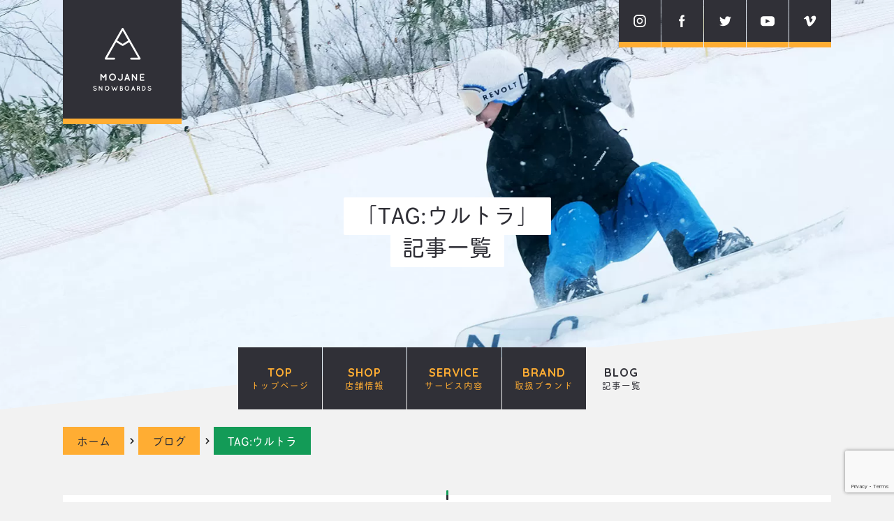

--- FILE ---
content_type: text/html; charset=UTF-8
request_url: https://mojane.com/tag/%E3%82%A6%E3%83%AB%E3%83%88%E3%83%A9
body_size: 9309
content:
<!DOCTYPE html> <!--[if lt IE 8]><html class="lt-ie8" lang="ja"><![endif]--> <!--[if IE 8]><html class="lt-ie9" lang="ja"><![endif]--> <!--[if IE 9]><html class="lt-ie10" lang="ja"><![endif]--> <!--[if gt IE 9]><!--><html lang="ja"> <!--<![endif]--><head prefix="og: http://ogp.me/ns# fb: http://ogp.me/ns/fb# article: http://ogp.me/ns/article#"><meta charset="UTF-8"><meta name="referrer" content="same-origin"><meta http-equiv="X-UA-Compatible" content="IE=edge"> <script>(function(i,s,o,g,r,a,m){i['GoogleAnalyticsObject']=r;i[r]=i[r]||function(){
  (i[r].q=i[r].q||[]).push(arguments)},i[r].l=1*new Date();a=s.createElement(o),
  m=s.getElementsByTagName(o)[0];a.async=1;a.src=g;m.parentNode.insertBefore(a,m)
  })(window,document,'script','https://www.google-analytics.com/analytics.js','ga');

  ga('create', 'UA-103623480-1', 'auto');
  ga('send', 'pageview');</script> <meta name="viewport" content="width=device-width, user-scalable=0"><meta name="author" content="スノーボードショップMOJANE"><meta name="robots" content="index,follow,noodp,noydir"><meta name="msapplication-TileColor" content="#2d88ef"><meta name="msapplication-TileImage" content="https://mojane.com/wp/wp-content/themes/mojane/src/favicon/mstile-144x144.png"><link rel="stylesheet" media="print" onload="this.onload=null;this.media='all';" id="ao_optimized_gfonts" href="https://fonts.googleapis.com/css?family=Quicksand:700%7CQuicksand:700&amp;display=swap"><link rel="shortcut icon" type="image/vnd.microsoft.icon" href="https://mojane.com/wp/wp-content/themes/mojane/src/favicon/favicon.ico"><link rel="icon" type="image/vnd.microsoft.icon" href="https://mojane.com/wp/wp-content/themes/mojane/src/favicon/favicon.ico"><link rel="apple-touch-icon" sizes="57x57" href="https://mojane.com/wp/wp-content/themes/mojane/src/favicon/apple-touch-icon-57x57.png"><link rel="apple-touch-icon" sizes="60x60" href="https://mojane.com/wp/wp-content/themes/mojane/src/favicon/apple-touch-icon-60x60.png"><link rel="apple-touch-icon" sizes="72x72" href="https://mojane.com/wp/wp-content/themes/mojane/src/favicon/apple-touch-icon-72x72.png"><link rel="apple-touch-icon" sizes="76x76" href="https://mojane.com/wp/wp-content/themes/mojane/src/favicon/apple-touch-icon-76x76.png"><link rel="apple-touch-icon" sizes="114x114" href="https://mojane.com/wp/wp-content/themes/mojane/src/favicon/apple-touch-icon-114x114.png"><link rel="apple-touch-icon" sizes="120x120" href="https://mojane.com/wp/wp-content/themes/mojane/src/favicon/apple-touch-icon-120x120.png"><link rel="apple-touch-icon" sizes="144x144" href="https://mojane.com/wp/wp-content/themes/mojane/src/favicon/apple-touch-icon-144x144.png"><link rel="apple-touch-icon" sizes="152x152" href="https://mojane.com/wp/wp-content/themes/mojane/src/favicon/apple-touch-icon-152x152.png"><link rel="apple-touch-icon" sizes="180x180" href="https://mojane.com/wp/wp-content/themes/mojane/src/favicon/apple-touch-icon-180x180.png"><link rel="icon" type="image/png" sizes="36x36" href="https://mojane.com/wp/wp-content/themes/mojane/src/favicon/android-chrome-36x36.png"><link rel="icon" type="image/png" sizes="48x48" href="https://mojane.com/wp/wp-content/themes/mojane/src/favicon/android-chrome-48x48.png"><link rel="icon" type="image/png" sizes="72x72" href="https://mojane.com/wp/wp-content/themes/mojane/src/favicon/android-chrome-72x72.png"><link rel="icon" type="image/png" sizes="96x96" href="https://mojane.com/wp/wp-content/themes/mojane/src/favicon/android-chrome-96x96.png"><link rel="icon" type="image/png" sizes="128x128" href="https://mojane.com/wp/wp-content/themes/mojane/src/favicon/android-chrome-128x128.png"><link rel="icon" type="image/png" sizes="144x144" href="https://mojane.com/wp/wp-content/themes/mojane/src/favicon/android-chrome-144x144.png"><link rel="icon" type="image/png" sizes="152x152" href="https://mojane.com/wp/wp-content/themes/mojane/src/favicon/android-chrome-152x152.png"><link rel="icon" type="image/png" sizes="192x192" href="https://mojane.com/wp/wp-content/themes/mojane/src/favicon/android-chrome-192x192.png"><link rel="icon" type="image/png" sizes="256x256" href="https://mojane.com/wp/wp-content/themes/mojane/src/favicon/android-chrome-256x256.png"><link rel="icon" type="image/png" sizes="384x384" href="https://mojane.com/wp/wp-content/themes/mojane/src/favicon/android-chrome-384x384.png"><link rel="icon" type="image/png" sizes="512x512" href="https://mojane.com/wp/wp-content/themes/mojane/src/favicon/android-chrome-512x512.png"><link rel="icon" type="image/png" sizes="36x36" href="https://mojane.com/wp/wp-content/themes/mojane/src/favicon/icon-36x36.png"><link rel="icon" type="image/png" sizes="48x48" href="https://mojane.com/wp/wp-content/themes/mojane/src/favicon/icon-48x48.png"><link rel="icon" type="image/png" sizes="72x72" href="https://mojane.com/wp/wp-content/themes/mojane/src/favicon/icon-72x72.png"><link rel="icon" type="image/png" sizes="96x96" href="https://mojane.com/wp/wp-content/themes/mojane/src/favicon/icon-96x96.png"><link rel="icon" type="image/png" sizes="128x128" href="https://mojane.com/wp/wp-content/themes/mojane/src/favicon/icon-128x128.png"><link rel="icon" type="image/png" sizes="144x144" href="https://mojane.com/wp/wp-content/themes/mojane/src/favicon/icon-144x144.png"><link rel="icon" type="image/png" sizes="152x152" href="https://mojane.com/wp/wp-content/themes/mojane/src/favicon/icon-152x152.png"><link rel="icon" type="image/png" sizes="160x160" href="https://mojane.com/wp/wp-content/themes/mojane/src/favicon/icon-160x160.png"><link rel="icon" type="image/png" sizes="192x192" href="https://mojane.com/wp/wp-content/themes/mojane/src/favicon/icon-192x192.png"><link rel="icon" type="image/png" sizes="196x196" href="https://mojane.com/wp/wp-content/themes/mojane/src/favicon/icon-196x196.png"><link rel="icon" type="image/png" sizes="256x256" href="https://mojane.com/wp/wp-content/themes/mojane/src/favicon/icon-256x256.png"><link rel="icon" type="image/png" sizes="384x384" href="https://mojane.com/wp/wp-content/themes/mojane/src/favicon/icon-384x384.png"><link rel="icon" type="image/png" sizes="512x512" href="https://mojane.com/wp/wp-content/themes/mojane/src/favicon/icon-512x512.png"><link rel="icon" type="image/png" sizes="16x16" href="https://mojane.com/wp/wp-content/themes/mojane/src/favicon/icon-16x16.png"><link rel="icon" type="image/png" sizes="24x24" href="https://mojane.com/wp/wp-content/themes/mojane/src/favicon/icon-24x24.png"><link rel="icon" type="image/png" sizes="32x32" href="https://mojane.com/wp/wp-content/themes/mojane/src/favicon/icon-32x32.png"><link rel="manifest" href="https://mojane.com/wp/wp-content/themes/mojane/src/favicon/manifest.json"><link rel="preconnect" href="https://fonts.gstatic.com"><link rel="preload" href="https://unpkg.com/aos@2.3.1/dist/aos.css" as="style" onload="this.onload=null;this.rel='stylesheet'"> <noscript><link rel="stylesheet" href="https://unpkg.com/aos@2.3.1/dist/aos.css"><link rel="stylesheet" href="https://mojane.com/wp/wp-content/themes/mojane/src/js/plugins/slick-1.8.1/slick.css"><link rel="stylesheet" href="https://mojane.com/wp/wp-content/themes/mojane/src/js/plugins/slick-1.8.1/slick-theme.css"><link rel="stylesheet" href="https://mojane.com/wp/wp-content/themes/mojane/src/css/main.css"> </noscript> <script>/*! loadCSS. [c]2017 Filament Group, Inc. MIT License */
(function (a) { if (!a.loadCSS) { a.loadCSS = function () { } } var b = loadCSS.relpreload = {}; b.support = (function () { var d; try { d = a.document.createElement("link").relList.supports("preload") } catch (f) { d = false } return function () { return d } })(); b.bindMediaToggle = function (e) { var f = e.media || "all"; function d() { if (e.addEventListener) { e.removeEventListener("load", d) } else { if (e.attachEvent) { e.detachEvent("onload", d) } } e.setAttribute("onload", null); e.media = f } if (e.addEventListener) { e.addEventListener("load", d) } else { if (e.attachEvent) { e.attachEvent("onload", d) } } setTimeout(function () { e.rel = "stylesheet"; e.media = "only x" }); setTimeout(d, 3000) }; b.poly = function () { if (b.support()) { return } var d = a.document.getElementsByTagName("link"); for (var e = 0; e < d.length; e++) { var f = d[e]; if (f.rel === "preload" && f.getAttribute("as") === "style" && !f.getAttribute("data-loadcss")) { f.setAttribute("data-loadcss", true); b.bindMediaToggle(f) } } }; if (!b.support()) { b.poly(); var c = a.setInterval(b.poly, 500); if (a.addEventListener) { a.addEventListener("load", function () { b.poly(); a.clearInterval(c) }) } else { if (a.attachEvent) { a.attachEvent("onload", function () { b.poly(); a.clearInterval(c) }) } } } if (typeof exports !== "undefined") { exports.loadCSS = loadCSS } else { a.loadCSS = loadCSS } }(typeof global !== "undefined" ? global : this));</script> <!--[if lt IE 9]> <script src="./js/plugins/html5.js"></script> <script src="./js/plugins/iepp.min.js"></script> <script src="//api.html5media.info/1.1.8/html5media.min.js"></script> <script src="http://css3-mediaqueries-js.googlecode.com/svn/trunk/css3-mediaqueries.js"></script> <![endif]--><link media="all" href="https://mojane.com/wp/wp-content/cache/autoptimize/css/autoptimize_8cc134934640332cef41e2eeec39c033.css" rel="stylesheet"><link media="screen" href="https://mojane.com/wp/wp-content/cache/autoptimize/css/autoptimize_00df71b5809d374b00ce03791ac8fac1.css" rel="stylesheet"><title>ウルトラ | スノーボードショップMOJANE｜スノボ,サーフィン,自転車,スケートボードなど札幌のアーバンスポーツスタイルを提案)</title><meta name='robots' content='max-image-preview:large' /><link href='https://fonts.gstatic.com' crossorigin='anonymous' rel='preconnect' /><link rel="alternate" type="application/rss+xml" title="スノーボードショップMOJANE｜スノボ,サーフィン,自転車,スケートボードなど札幌のアーバンスポーツスタイルを提案) &raquo; フィード" href="https://mojane.com/feed" /><link rel="alternate" type="application/rss+xml" title="スノーボードショップMOJANE｜スノボ,サーフィン,自転車,スケートボードなど札幌のアーバンスポーツスタイルを提案) &raquo; コメントフィード" href="https://mojane.com/comments/feed" /><link rel="alternate" type="application/rss+xml" title="スノーボードショップMOJANE｜スノボ,サーフィン,自転車,スケートボードなど札幌のアーバンスポーツスタイルを提案) &raquo; ウルトラ タグのフィード" href="https://mojane.com/tag/%e3%82%a6%e3%83%ab%e3%83%88%e3%83%a9/feed" /><meta name="description" content="タグ「ウルトラ」の一覧ページです。"><link rel="canonical" href="https://mojane.com/tag/%e3%82%a6%e3%83%ab%e3%83%88%e3%83%a9"><meta property="og:locale" content="ja_JP"><meta property="og:type" content="website"><meta property="og:title" content="ウルトラ | スノーボードショップMOJANE｜スノボ,サーフィン,自転車,スケートボードなど札幌のアーバンスポーツスタイルを提案)"><meta property="og:description" content="タグ「ウルトラ」の一覧ページです。"><meta property="og:url" content="https://mojane.com/tag/%e3%82%a6%e3%83%ab%e3%83%88%e3%83%a9"><meta property="og:site_name" content="スノーボードショップMOJANE｜スノボ,サーフィン,自転車,スケートボードなど札幌のアーバンスポーツスタイルを提案)"><meta name="twitter:card" content="summary"><link rel="https://api.w.org/" href="https://mojane.com/wp-json/" /><link rel="alternate" title="JSON" type="application/json" href="https://mojane.com/wp-json/wp/v2/tags/387" /><script>document.createElement( "picture" );if(!window.HTMLPictureElement && document.addEventListener) {window.addEventListener("DOMContentLoaded", function() {var s = document.createElement("script");s.src = "https://mojane.com/wp/wp-content/plugins/webp-express/js/picturefill.min.js";document.body.appendChild(s);});}</script></head><body class="archive tag tag-387"><header id="header" class="section"><div class="border"><div class="inner"><div class="columns_2"><p id="sitelogo"><a href="https://mojane.com/"><noscript><img loading="lazy" class="forPC" src="https://mojane.com/wp/wp-content/themes/mojane/src/images/common/logo.svg" alt="MOJANE SNOWBOARDS"></noscript><img loading="lazy" class="lazyload forPC" src='data:image/svg+xml,%3Csvg%20xmlns=%22http://www.w3.org/2000/svg%22%20viewBox=%220%200%20210%20140%22%3E%3C/svg%3E' data-src="https://mojane.com/wp/wp-content/themes/mojane/src/images/common/logo.svg" alt="MOJANE SNOWBOARDS"><noscript><img loading="lazy" class="forSP" src="https://mojane.com/wp/wp-content/themes/mojane/src/images/common/logo_sp.svg" alt="MOJANE SNOWBOARDS"></noscript><img loading="lazy" class="lazyload forSP" src='data:image/svg+xml,%3Csvg%20xmlns=%22http://www.w3.org/2000/svg%22%20viewBox=%220%200%20210%20140%22%3E%3C/svg%3E' data-src="https://mojane.com/wp/wp-content/themes/mojane/src/images/common/logo_sp.svg" alt="MOJANE SNOWBOARDS"></a></p><nav id="sns_nav"><ul class="columns_5"><li><a href="https://www.instagram.com/mojane_95/" target="_blank"><noscript><img loading="lazy" src="https://mojane.com/wp/wp-content/themes/mojane/src/images/common/icon_instagram.svg" alt="Instagram"></noscript><img class="lazyload" loading="lazy" src='data:image/svg+xml,%3Csvg%20xmlns=%22http://www.w3.org/2000/svg%22%20viewBox=%220%200%20210%20140%22%3E%3C/svg%3E' data-src="https://mojane.com/wp/wp-content/themes/mojane/src/images/common/icon_instagram.svg" alt="Instagram"></a></li><li><a href="https://www.facebook.com/mojane95/" target="_blank"><noscript><img loading="lazy" src="https://mojane.com/wp/wp-content/themes/mojane/src/images/common/icon_facebook.svg" alt="Facebook"></noscript><img class="lazyload" loading="lazy" src='data:image/svg+xml,%3Csvg%20xmlns=%22http://www.w3.org/2000/svg%22%20viewBox=%220%200%20210%20140%22%3E%3C/svg%3E' data-src="https://mojane.com/wp/wp-content/themes/mojane/src/images/common/icon_facebook.svg" alt="Facebook"></a></li><li><a href="https://twitter.com/mojane_95" target="_blank"><noscript><img loading="lazy" src="https://mojane.com/wp/wp-content/themes/mojane/src/images/common/icon_twitter.svg" alt="Twitter"></noscript><img class="lazyload" loading="lazy" src='data:image/svg+xml,%3Csvg%20xmlns=%22http://www.w3.org/2000/svg%22%20viewBox=%220%200%20210%20140%22%3E%3C/svg%3E' data-src="https://mojane.com/wp/wp-content/themes/mojane/src/images/common/icon_twitter.svg" alt="Twitter"></a></li><li><a href="https://www.youtube.com/user/mojane95/" target="_blank"><noscript><img loading="lazy" src="https://mojane.com/wp/wp-content/themes/mojane/src/images/common/icon_youtube.svg" alt="YOUTUBE"></noscript><img class="lazyload" loading="lazy" src='data:image/svg+xml,%3Csvg%20xmlns=%22http://www.w3.org/2000/svg%22%20viewBox=%220%200%20210%20140%22%3E%3C/svg%3E' data-src="https://mojane.com/wp/wp-content/themes/mojane/src/images/common/icon_youtube.svg" alt="YOUTUBE"></a></li><li><a href="https://vimeo.com/mojane95" target="_blank"><noscript><img loading="lazy" src="https://mojane.com/wp/wp-content/themes/mojane/src/images/common/icon_vimeo.svg" alt="Vimeo"></noscript><img class="lazyload" loading="lazy" src='data:image/svg+xml,%3Csvg%20xmlns=%22http://www.w3.org/2000/svg%22%20viewBox=%220%200%20210%20140%22%3E%3C/svg%3E' data-src="https://mojane.com/wp/wp-content/themes/mojane/src/images/common/icon_vimeo.svg" alt="Vimeo"></a></li></ul></nav></div><h1 class="catchcopy"><span>「TAG:ウルトラ」</span><br><span>記事一覧</span></h1><nav id="main_nav"> <a class="menu-trigger" href="#"> <span></span> <span></span> <span></span> </a><div class="menu-container"><div class="menu"><ul class="columns_5"><li class="m_home menu-item"><a href="https://mojane.com/">TOP<span>トップページ</span></a></li><li class="m_shop menu-item"><a href="https://mojane.com/shop">SHOP<span>店舗情報</span></a></li><li class="m_service menu-item"><a href="https://mojane.com/service">SERVICE<span>サービス内容</span></a></li><li class="m_brand menu-item"><a href="https://mojane.com/brand">BRAND<span>取扱ブランド</span></a></li><li class="m_blog menu-item"><a href="https://mojane.com/blog">BLOG<span>記事一覧</span></a></li><li class="m_contact menu-item forSP"><a href="https://mojane.com/shop#section_contact">CONTACT<span>問い合わせ</span></a></li></ul><ul class="phone forSP"><li><a href="tel:0112520550"><i class="fas fa-phone-alt"></i> 011-252-0550</a></li></ul><ul class="sns forSP columns_5"><li><a href="https://www.instagram.com/mojane_95/" target="_blank" class="box-fadein"><noscript><img loading="lazy" src="https://mojane.com/wp/wp-content/themes/mojane/src/images/common/icon_instagram_dark.svg" alt="Instagram"></noscript><img class="lazyload" loading="lazy" src='data:image/svg+xml,%3Csvg%20xmlns=%22http://www.w3.org/2000/svg%22%20viewBox=%220%200%20210%20140%22%3E%3C/svg%3E' data-src="https://mojane.com/wp/wp-content/themes/mojane/src/images/common/icon_instagram_dark.svg" alt="Instagram"></a></li><li><a href="https://www.facebook.com/mojane95/" target="_blank" class="box-fadein"><noscript><img loading="lazy" src="https://mojane.com/wp/wp-content/themes/mojane/src/images/common/icon_facebook_dark.svg" alt="Facebook"></noscript><img class="lazyload" loading="lazy" src='data:image/svg+xml,%3Csvg%20xmlns=%22http://www.w3.org/2000/svg%22%20viewBox=%220%200%20210%20140%22%3E%3C/svg%3E' data-src="https://mojane.com/wp/wp-content/themes/mojane/src/images/common/icon_facebook_dark.svg" alt="Facebook"></a></li><li><a href="https://twitter.com/shota_mojane" target="_blank" class="box-fadein"><noscript><img loading="lazy" src="https://mojane.com/wp/wp-content/themes/mojane/src/images/common/icon_twitter_dark.svg" alt="Twitter"></noscript><img class="lazyload" loading="lazy" src='data:image/svg+xml,%3Csvg%20xmlns=%22http://www.w3.org/2000/svg%22%20viewBox=%220%200%20210%20140%22%3E%3C/svg%3E' data-src="https://mojane.com/wp/wp-content/themes/mojane/src/images/common/icon_twitter_dark.svg" alt="Twitter"></a></li><li><a href="https://www.youtube.com/user/mojane95/" target="_blank" class="box-fadein"><noscript><img loading="lazy" src="https://mojane.com/wp/wp-content/themes/mojane/src/images/common/icon_youtube_dark.svg" alt="YOUTUBE"></noscript><img class="lazyload" loading="lazy" src='data:image/svg+xml,%3Csvg%20xmlns=%22http://www.w3.org/2000/svg%22%20viewBox=%220%200%20210%20140%22%3E%3C/svg%3E' data-src="https://mojane.com/wp/wp-content/themes/mojane/src/images/common/icon_youtube_dark.svg" alt="YOUTUBE"></a></li><li><a href="https://vimeo.com/mojane95" target="_blank" class="box-fadein"><noscript><img loading="lazy" src="https://mojane.com/wp/wp-content/themes/mojane/src/images/common/icon_vimeo_dark.svg" alt="Vimeo"></noscript><img class="lazyload" loading="lazy" src='data:image/svg+xml,%3Csvg%20xmlns=%22http://www.w3.org/2000/svg%22%20viewBox=%220%200%20210%20140%22%3E%3C/svg%3E' data-src="https://mojane.com/wp/wp-content/themes/mojane/src/images/common/icon_vimeo_dark.svg" alt="Vimeo"></a></li></ul></div></div></nav></div></div></header><section class="section_breadcrumb"><div class="inner"><ul class="breadcrumb"><li><a href="https://mojane.com" >ホーム</a></li><li><a href="https://mojane.com/blog" >ブログ</a></li><li><span>TAG:ウルトラ</span></li></ul></div></section><section id="section_latest"><h2 class="title_h2">LATEST POST<span>新着記事</span></h2><div class="inner"><ul class="columns_3"><li> <a href="https://mojane.com/review/ultra22-23"><div><figure><picture><source data-srcset="https://mojane.com/wp/wp-content/webp-express/webp-images/uploads/2022/05/DSCF1722b-480x320.jpg.webp" type="image/webp"><noscript><img class="object-fit-img webpexpress-processed" src="https://mojane.com/wp/wp-content/uploads/2022/05/DSCF1722b-480x320.jpg" width="320" height="240" alt=""></noscript><img class="lazyload object-fit-img webpexpress-processed" src='data:image/svg+xml,%3Csvg%20xmlns=%22http://www.w3.org/2000/svg%22%20viewBox=%220%200%20320%20240%22%3E%3C/svg%3E' data-src="https://mojane.com/wp/wp-content/uploads/2022/05/DSCF1722b-480x320.jpg" width="320" height="240" alt=""></picture></figure><p class="cat">REVIEW</p></div><div><p class="date"><time datetime="2022-05-30">2022-05/30.Mon</time>　<i class="fas fa-eye"></i>51258</p><h3 class="title"><span>ULTRA｜完全リニューアル！柔らかいボードがハイレスポンスになるバイン</span></h3><p class="description">2020年代に最適化したNEW ULTRA 2018年より自社工場「THE BOX」で開発をスタートさせたUNION BINDING。その記念モデルとして登場したATLAS(アトラス)は、強度と低価格の合わせ技で若いスノーボーダーから支持を集めました。 そして22-23シーズンに完全リニューアルを遂げるのが、UNIONハイエンドモデルの代表格ULTRA(ウルトラ)です。 202 <i class="fas fa-external-link-square-alt"></i></p></div> </a></li><li> <a href="https://mojane.com/review/ultraltd"><div><figure><picture><source data-srcset="https://mojane.com/wp/wp-content/webp-express/webp-images/uploads/2018/06/IMG_6117-300x200.jpg.webp" type="image/webp"><noscript><img class="object-fit-img webpexpress-processed" src="https://mojane.com/wp/wp-content/uploads/2018/06/IMG_6117-300x200.jpg" width="320" height="240" alt=""></noscript><img class="lazyload object-fit-img webpexpress-processed" src='data:image/svg+xml,%3Csvg%20xmlns=%22http://www.w3.org/2000/svg%22%20viewBox=%220%200%20320%20240%22%3E%3C/svg%3E' data-src="https://mojane.com/wp/wp-content/uploads/2018/06/IMG_6117-300x200.jpg" width="320" height="240" alt=""></picture></figure><p class="cat">REVIEW</p></div><div><p class="date"><time datetime="2018-06-22">2018-06/22.Fri</time>　<i class="fas fa-eye"></i>31540</p><h3 class="title"><span>ULTRA LTD｜機能もコスパも文句なし！良いとこ取りの日本限定モデル</span></h3><p class="description">日本が求めたのは、手の届くULTRA UNION BINDINGの中でも高嶺の花的なハイスペックモデルがULTRA(ウルトラ)です。高い機能性もさることながら、なかなか手の出ない価格(55000円+TAX)でもその存在感を発揮しています。 そんなULTRAから日本限定のリミテッドモデル"ULTRA LTD"が登場して話題を集めたのは昨シーズンのこと。ULTRAの性能はそのままに <i class="fas fa-external-link-square-alt"></i></p></div> </a></li><li> <a href="https://mojane.com/review/union-bindings"><div><figure><picture><source data-srcset="https://mojane.com/wp/wp-content/webp-express/webp-images/uploads/2017/10/DSCF1700-300x200.jpg.webp" type="image/webp"><noscript><img class="object-fit-img webpexpress-processed" src="https://mojane.com/wp/wp-content/uploads/2017/10/DSCF1700-300x200.jpg" width="320" height="240" alt=""></noscript><img class="lazyload object-fit-img webpexpress-processed" src='data:image/svg+xml,%3Csvg%20xmlns=%22http://www.w3.org/2000/svg%22%20viewBox=%220%200%20320%20240%22%3E%3C/svg%3E' data-src="https://mojane.com/wp/wp-content/uploads/2017/10/DSCF1700-300x200.jpg" width="320" height="240" alt=""></picture></figure><p class="cat">REVIEW</p></div><div><p class="date"><time datetime="2017-10-31">2017-10/31.Tue</time>　<i class="fas fa-eye"></i>63047</p><h3 class="title"><span>CONTACT PRO / ULTRA｜UNION BINDINGが誇る</span></h3><p class="description">UNION BINDINGの2トップモデルCONTACT PROとULTRAの比較 BURTONやNOW BINDINGSをはじめ、SALOMON、FLUX、復活を遂げたDRAKEなど、生き残りをかけた戦いが激化するバインディング市場。そんな中で、さらなる進化を遂げて登場したのがUNION BINDINGのCONTACT PRO(コンタクト・プロ)と ULTRA(ウルトラ)です <i class="fas fa-external-link-square-alt"></i></p></div> </a></li></ul></div></section><section id="section_pickup"><h2 class="title_h2">PICK UP<span>おすすめ記事</span></h2><div class="inner"><ul><li> <a href="https://mojane.com/review/union-atlas-stepon"><figure><picture><source data-srcset="https://mojane.com/wp/wp-content/webp-express/webp-images/uploads/2025/11/DSCF7436-480x320.jpg.webp" type="image/webp"><noscript><img class="object-fit-img webpexpress-processed" src="https://mojane.com/wp/wp-content/uploads/2025/11/DSCF7436-480x320.jpg" width="320" height="240" alt=""></noscript><img class="lazyload object-fit-img webpexpress-processed" src='data:image/svg+xml,%3Csvg%20xmlns=%22http://www.w3.org/2000/svg%22%20viewBox=%220%200%20320%20240%22%3E%3C/svg%3E' data-src="https://mojane.com/wp/wp-content/uploads/2025/11/DSCF7436-480x320.jpg" width="320" height="240" alt=""></picture></figure><p class="cat">REVIEW</p><p class="date"><time datetime="2025-11-30">2025-11/30.Sun</time>　<i class="fas fa-eye"></i>3329</p><p class="title">ATLAS STEP ON｜BURTON × <i class="fas fa-external-link-square-alt"></i></p> </a></li><li> <a href="https://mojane.com/review/aeris-deeluxe"><figure><picture><source data-srcset="https://mojane.com/wp/wp-content/webp-express/webp-images/uploads/2025/10/DSCF7855-480x320.png.webp" type="image/webp"><noscript><img class="object-fit-img webpexpress-processed" src="https://mojane.com/wp/wp-content/uploads/2025/10/DSCF7855-480x320.png" width="320" height="240" alt=""></noscript><img class="lazyload object-fit-img webpexpress-processed" src='data:image/svg+xml,%3Csvg%20xmlns=%22http://www.w3.org/2000/svg%22%20viewBox=%220%200%20320%20240%22%3E%3C/svg%3E' data-src="https://mojane.com/wp/wp-content/uploads/2025/10/DSCF7855-480x320.png" width="320" height="240" alt=""></picture></figure><p class="cat">REVIEW</p><p class="date"><time datetime="2025-11-01">2025-11/01.Sat</time>　<i class="fas fa-eye"></i>2621</p><p class="title">AERISユーザーたちのワンシーズンレビュー <i class="fas fa-external-link-square-alt"></i></p> </a></li><li> <a href="https://mojane.com/beginner/backpack"><figure><picture><source data-srcset="https://mojane.com/wp/wp-content/webp-express/webp-images/uploads/2025/10/DSCF4192-480x320.jpg.webp" type="image/webp"><noscript><img class="object-fit-img webpexpress-processed" src="https://mojane.com/wp/wp-content/uploads/2025/10/DSCF4192-480x320.jpg" width="320" height="240" alt=""></noscript><img class="lazyload object-fit-img webpexpress-processed" src='data:image/svg+xml,%3Csvg%20xmlns=%22http://www.w3.org/2000/svg%22%20viewBox=%220%200%20320%20240%22%3E%3C/svg%3E' data-src="https://mojane.com/wp/wp-content/uploads/2025/10/DSCF4192-480x320.jpg" width="320" height="240" alt=""></picture></figure><p class="cat">BEGINNER</p><p class="date"><time datetime="2025-10-16">2025-10/16.Thu</time>　<i class="fas fa-eye"></i>7675</p><p class="title">スノーリゾートを滑るスノーボーディング仕様のバ <i class="fas fa-external-link-square-alt"></i></p> </a></li><li> <a href="https://mojane.com/review/proto-t3"><figure><picture><source data-srcset="https://mojane.com/wp/wp-content/webp-express/webp-images/uploads/2025/09/DSCF2288-480x320.png.webp" type="image/webp"><noscript><img class="object-fit-img webpexpress-processed" src="https://mojane.com/wp/wp-content/uploads/2025/09/DSCF2288-480x320.png" width="320" height="240" alt=""></noscript><img class="lazyload object-fit-img webpexpress-processed" src='data:image/svg+xml,%3Csvg%20xmlns=%22http://www.w3.org/2000/svg%22%20viewBox=%220%200%20320%20240%22%3E%3C/svg%3E' data-src="https://mojane.com/wp/wp-content/uploads/2025/09/DSCF2288-480x320.png" width="320" height="240" alt=""></picture></figure><p class="cat">REVIEW</p><p class="date"><time datetime="2025-09-20">2025-09/20.Sat</time>　<i class="fas fa-eye"></i>3042</p><p class="title">PROTO T3｜トップスピードで鬼攻めオーラ <i class="fas fa-external-link-square-alt"></i></p> </a></li><li> <a href="https://mojane.com/review/neversummer-nokhu-2"><figure><picture><source data-srcset="https://mojane.com/wp/wp-content/webp-express/webp-images/uploads/2025/08/DSCF9785a-480x320.jpg.webp" type="image/webp"><noscript><img class="object-fit-img webpexpress-processed" src="https://mojane.com/wp/wp-content/uploads/2025/08/DSCF9785a-480x320.jpg" width="320" height="240" alt=""></noscript><img class="lazyload object-fit-img webpexpress-processed" src='data:image/svg+xml,%3Csvg%20xmlns=%22http://www.w3.org/2000/svg%22%20viewBox=%220%200%20320%20240%22%3E%3C/svg%3E' data-src="https://mojane.com/wp/wp-content/uploads/2025/08/DSCF9785a-480x320.jpg" width="320" height="240" alt=""></picture></figure><p class="cat">REVIEW</p><p class="date"><time datetime="2025-08-17">2025-08/17.Sun</time>　<i class="fas fa-eye"></i>4420</p><p class="title">25-26も継続！オールラウンドボードNOKH <i class="fas fa-external-link-square-alt"></i></p> </a></li></ul></div></section><section id="section_popular"><h2 class="title_h2">POPULAR POST<span>人気記事</span></h2><div class="inner"><ul><li> <a href="https://mojane.com/review/union-bindings"><figure><picture><source data-srcset="https://mojane.com/wp/wp-content/webp-express/webp-images/uploads/2017/10/DSCF1700-300x200.jpg.webp" type="image/webp"><noscript><img class="object-fit-img webpexpress-processed" src="https://mojane.com/wp/wp-content/uploads/2017/10/DSCF1700-300x200.jpg" width="320" height="240" alt=""></noscript><img class="lazyload object-fit-img webpexpress-processed" src='data:image/svg+xml,%3Csvg%20xmlns=%22http://www.w3.org/2000/svg%22%20viewBox=%220%200%20320%20240%22%3E%3C/svg%3E' data-src="https://mojane.com/wp/wp-content/uploads/2017/10/DSCF1700-300x200.jpg" width="320" height="240" alt=""></picture></figure><p class="cat">REVIEW</p><p class="date"><time datetime="2017-10-31">2017-10/31.Tue</time>　<i class="fas fa-eye"></i>63047</p><p class="title">CONTACT PRO / ULTRA｜UNI <i class="fas fa-external-link-square-alt"></i></p> </a></li><li> <a href="https://mojane.com/review/ultraltd"><figure><picture><source data-srcset="https://mojane.com/wp/wp-content/webp-express/webp-images/uploads/2018/06/IMG_6117-300x200.jpg.webp" type="image/webp"><noscript><img class="object-fit-img webpexpress-processed" src="https://mojane.com/wp/wp-content/uploads/2018/06/IMG_6117-300x200.jpg" width="320" height="240" alt=""></noscript><img class="lazyload object-fit-img webpexpress-processed" src='data:image/svg+xml,%3Csvg%20xmlns=%22http://www.w3.org/2000/svg%22%20viewBox=%220%200%20320%20240%22%3E%3C/svg%3E' data-src="https://mojane.com/wp/wp-content/uploads/2018/06/IMG_6117-300x200.jpg" width="320" height="240" alt=""></picture></figure><p class="cat">REVIEW</p><p class="date"><time datetime="2018-06-22">2018-06/22.Fri</time>　<i class="fas fa-eye"></i>31540</p><p class="title">ULTRA LTD｜機能もコスパも文句なし！良 <i class="fas fa-external-link-square-alt"></i></p> </a></li></ul></div></section><section id="section_category"><h2 class="title_h2">BLOG CATEGORY<span>記事カテゴリー</span></h2><div class="inner"><ul class="columns_3"><li> <a href="https://mojane.com/category/tune-up" class="box-fadein"><picture><source data-srcset="https://mojane.com/wp/wp-content/webp-express/webp-images/themes/mojane/src/images/blog/cat_tuneup.jpg.webp" type="image/webp"><noscript><img src="https://mojane.com/wp/wp-content/themes/mojane/src/images/blog/cat_tuneup.jpg" width="318" height="159" alt="TUNE UP" class="webpexpress-processed"></noscript><img src='data:image/svg+xml,%3Csvg%20xmlns=%22http://www.w3.org/2000/svg%22%20viewBox=%220%200%20318%20159%22%3E%3C/svg%3E' data-src="https://mojane.com/wp/wp-content/themes/mojane/src/images/blog/cat_tuneup.jpg" width="318" height="159" alt="TUNE UP" class="lazyload webpexpress-processed"></picture><span>TUNE UP <i class="fas fa-external-link-square-alt"></i></span></a></li><li> <a href="https://mojane.com/category/review" class="box-fadein"><picture><source data-srcset="https://mojane.com/wp/wp-content/webp-express/webp-images/themes/mojane/src/images/blog/cat_review.jpg.webp" type="image/webp"><noscript><img src="https://mojane.com/wp/wp-content/themes/mojane/src/images/blog/cat_review.jpg" width="318" height="159" alt="REVIEW" class="webpexpress-processed"></noscript><img src='data:image/svg+xml,%3Csvg%20xmlns=%22http://www.w3.org/2000/svg%22%20viewBox=%220%200%20318%20159%22%3E%3C/svg%3E' data-src="https://mojane.com/wp/wp-content/themes/mojane/src/images/blog/cat_review.jpg" width="318" height="159" alt="REVIEW" class="lazyload webpexpress-processed"></picture><span>REVIEW <i class="fas fa-external-link-square-alt"></i></span></a></li><li> <a href="https://mojane.com/category/resort" class="box-fadein"><picture><source data-srcset="https://mojane.com/wp/wp-content/webp-express/webp-images/themes/mojane/src/images/blog/cat_resort.jpg.webp" type="image/webp"><noscript><img src="https://mojane.com/wp/wp-content/themes/mojane/src/images/blog/cat_resort.jpg" width="318" height="159" alt="RESORT" class="webpexpress-processed"></noscript><img src='data:image/svg+xml,%3Csvg%20xmlns=%22http://www.w3.org/2000/svg%22%20viewBox=%220%200%20318%20159%22%3E%3C/svg%3E' data-src="https://mojane.com/wp/wp-content/themes/mojane/src/images/blog/cat_resort.jpg" width="318" height="159" alt="RESORT" class="lazyload webpexpress-processed"></picture><span>RESORT <i class="fas fa-external-link-square-alt"></i></span></a></li><li> <a href="https://mojane.com/category/beginner" class="box-fadein"><picture><source data-srcset="https://mojane.com/wp/wp-content/webp-express/webp-images/themes/mojane/src/images/blog/cat_beginner.jpg.webp" type="image/webp"><noscript><img src="https://mojane.com/wp/wp-content/themes/mojane/src/images/blog/cat_beginner.jpg" width="318" height="159" alt="BEGINNER" class="webpexpress-processed"></noscript><img src='data:image/svg+xml,%3Csvg%20xmlns=%22http://www.w3.org/2000/svg%22%20viewBox=%220%200%20318%20159%22%3E%3C/svg%3E' data-src="https://mojane.com/wp/wp-content/themes/mojane/src/images/blog/cat_beginner.jpg" width="318" height="159" alt="BEGINNER" class="lazyload webpexpress-processed"></picture><span>BEGINNER <i class="fas fa-external-link-square-alt"></i></span></a></li><li> <a href="https://mojane.com/category/interview" class="box-fadein"><picture><source data-srcset="https://mojane.com/wp/wp-content/webp-express/webp-images/themes/mojane/src/images/blog/cat_interview.jpg.webp" type="image/webp"><noscript><img src="https://mojane.com/wp/wp-content/themes/mojane/src/images/blog/cat_interview.jpg" width="318" height="159" alt="INTERVIEW" class="webpexpress-processed"></noscript><img src='data:image/svg+xml,%3Csvg%20xmlns=%22http://www.w3.org/2000/svg%22%20viewBox=%220%200%20318%20159%22%3E%3C/svg%3E' data-src="https://mojane.com/wp/wp-content/themes/mojane/src/images/blog/cat_interview.jpg" width="318" height="159" alt="INTERVIEW" class="lazyload webpexpress-processed"></picture><span>INTERVIEW <i class="fas fa-external-link-square-alt"></i></span></a></li><li> <a href="https://mojane.com/category/event" class="box-fadein"><picture><source data-srcset="https://mojane.com/wp/wp-content/webp-express/webp-images/themes/mojane/src/images/blog/cat_event.jpg.webp" type="image/webp"><noscript><img src="https://mojane.com/wp/wp-content/themes/mojane/src/images/blog/cat_event.jpg" width="318" height="159" alt="EVENT" class="webpexpress-processed"></noscript><img src='data:image/svg+xml,%3Csvg%20xmlns=%22http://www.w3.org/2000/svg%22%20viewBox=%220%200%20318%20159%22%3E%3C/svg%3E' data-src="https://mojane.com/wp/wp-content/themes/mojane/src/images/blog/cat_event.jpg" width="318" height="159" alt="EVENT" class="lazyload webpexpress-processed"></picture><span>EVENT <i class="fas fa-external-link-square-alt"></i></span></a></li></ul></div></section><footer id="footer" class="section"><div class="inner"><div class="columns_4"><div><h1 id="footerlogo"><a href="https://mojane.com/" class="box-fadein"><noscript><img loading="lazy" src="https://mojane.com/wp/wp-content/themes/mojane/src/images/common/logo_dark.svg" alt="MOJANE SNOWBOARDS"></noscript><img class="lazyload" loading="lazy" src='data:image/svg+xml,%3Csvg%20xmlns=%22http://www.w3.org/2000/svg%22%20viewBox=%220%200%20210%20140%22%3E%3C/svg%3E' data-src="https://mojane.com/wp/wp-content/themes/mojane/src/images/common/logo_dark.svg" alt="MOJANE SNOWBOARDS"></a></h1> <address>北海道札幌市中央区<br>南3条西1丁目12番地2F<br><a class="tel_tap" href="tel:0112520550">電話 : 011-252-0550</a></address><ul class="columns_5"><li><a href="https://www.instagram.com/mojane_95/" target="_blank" class="box-fadein"><noscript><img loading="lazy" src="https://mojane.com/wp/wp-content/themes/mojane/src/images/common/icon_instagram_dark.svg" width="150" height="150" alt="Instagram"></noscript><img class="lazyload" loading="lazy" src='data:image/svg+xml,%3Csvg%20xmlns=%22http://www.w3.org/2000/svg%22%20viewBox=%220%200%20150%20150%22%3E%3C/svg%3E' data-src="https://mojane.com/wp/wp-content/themes/mojane/src/images/common/icon_instagram_dark.svg" width="150" height="150" alt="Instagram"></a></li><li><a href="https://www.facebook.com/mojane95/" target="_blank" class="box-fadein"><noscript><img loading="lazy" src="https://mojane.com/wp/wp-content/themes/mojane/src/images/common/icon_facebook_dark.svg" width="150" height="150" alt="Facebook"></noscript><img class="lazyload" loading="lazy" src='data:image/svg+xml,%3Csvg%20xmlns=%22http://www.w3.org/2000/svg%22%20viewBox=%220%200%20150%20150%22%3E%3C/svg%3E' data-src="https://mojane.com/wp/wp-content/themes/mojane/src/images/common/icon_facebook_dark.svg" width="150" height="150" alt="Facebook"></a></li><li><a href="https://twitter.com/mojane_95" target="_blank" class="box-fadein"><noscript><img loading="lazy" src="https://mojane.com/wp/wp-content/themes/mojane/src/images/common/icon_twitter_dark.svg" width="150" height="150" alt="Twitter"></noscript><img class="lazyload" loading="lazy" src='data:image/svg+xml,%3Csvg%20xmlns=%22http://www.w3.org/2000/svg%22%20viewBox=%220%200%20150%20150%22%3E%3C/svg%3E' data-src="https://mojane.com/wp/wp-content/themes/mojane/src/images/common/icon_twitter_dark.svg" width="150" height="150" alt="Twitter"></a></li><li><a href="https://www.youtube.com/user/mojane95/" target="_blank" class="box-fadein"><noscript><img loading="lazy" src="https://mojane.com/wp/wp-content/themes/mojane/src/images/common/icon_youtube_dark.svg" width="150" height="150" alt="YOUTUBE"></noscript><img class="lazyload" loading="lazy" src='data:image/svg+xml,%3Csvg%20xmlns=%22http://www.w3.org/2000/svg%22%20viewBox=%220%200%20150%20150%22%3E%3C/svg%3E' data-src="https://mojane.com/wp/wp-content/themes/mojane/src/images/common/icon_youtube_dark.svg" width="150" height="150" alt="YOUTUBE"></a></li><li><a href="https://vimeo.com/mojane95" target="_blank" class="box-fadein"><noscript><img loading="lazy" src="https://mojane.com/wp/wp-content/themes/mojane/src/images/common/icon_vimeo_dark.svg" width="150" height="150" alt="Vimeo"></noscript><img class="lazyload" loading="lazy" src='data:image/svg+xml,%3Csvg%20xmlns=%22http://www.w3.org/2000/svg%22%20viewBox=%220%200%20150%20150%22%3E%3C/svg%3E' data-src="https://mojane.com/wp/wp-content/themes/mojane/src/images/common/icon_vimeo_dark.svg" width="150" height="150" alt="Vimeo"></a></li></ul></div><nav><ul><li><a href="https://mojane.com/"><span>TOP</span>トップページ</a></li><li><a href="https://mojane.com/shop/"><span>SHOP</span>店舗情報</a></li><li><a href="https://mojane.com/service/"><span>SERVICE</span>サービス内容</a></li><li><a href="https://mojane.com/brand/"><span>BRAND</span>取り扱いブランド</a></li><li><a href="https://mojane.com/blog/"><span>BLOG</span>記事一覧</a></li></ul></nav><nav><ul><li><a href="https://mojane.com/blog/shop/#section_contact"><span>CONTACT</span>問い合わせ</a></li><li><a href="https://mojane.com/schedule"><span>SCHEDULE</span>月間スケジュール</a></li><li><a href="https://mojane.com/service/#content_switching"><span>FULL TUNE UP</span>フルチューンナップ</a></li><li><a href="https://mojane.com/brand/#content_switching"><span>BURTON</span>バートンスノーボード</a></li><li><a href="https://mojane.com/category/tune-up"><span>TUNE UP</span>チューンナップ</a></li></ul></nav><div><form role="search" method="get" id="searchform" action="https://mojane.com/" ><input type="text" value="" name="s" id="s" placeholder="キーワードを入力"><button type="submit">検索する　<i class="fas fa-search"></i></div></button></form></div></div></div> <small id="copyright">\  &copy; 2020 MOJANE  /</small></footer>  <script src="https://code.jquery.com/jquery-3.4.1.min.js"></script> <script src="https://code.jquery.com/jquery-migrate-3.3.2.min.js"></script> <script src="https://kit.fontawesome.com/eac66249dd.js" crossorigin="anonymous"></script> <script src="https://unpkg.com/aos@2.3.1/dist/aos.js"></script> 
  <script src="https://mojane.com/wp/wp-content/themes/mojane/src/js/plugins/ofi.min.js"></script> <script src="https://mojane.com/wp/wp-content/themes/mojane/src/js/plugins/slick-1.8.1/slick.min.js"></script> <script async>// ページ内リンク
    jQuery(function(){
        jQuery('html').on('click',' a[href^="#"]:not(.menu-trigger)',function(){
            var speed = 600;
            var href= jQuery(this).attr("href");
            var target = jQuery(href == "#" || href == "" ? 'html' : href);
            var position = target.offset().top;
            jQuery('body,html').animate({scrollTop:position}, speed, 'swing');
            return false;
        });
    });</script> <script src="https://mojane.com/wp/wp-content/cache/autoptimize/js/autoptimize_single_0d8c712dc67a1cfaead065288f27bab8.js"></script> <noscript><style>.lazyload{display:none;}</style></noscript><script data-noptimize="1">window.lazySizesConfig=window.lazySizesConfig||{};window.lazySizesConfig.loadMode=1;</script><script async data-noptimize="1" src='https://mojane.com/wp/wp-content/plugins/autoptimize/classes/external/js/lazysizes.min.js?ao_version=3.1.14'></script><script type="text/javascript" src="https://mojane.com/wp/wp-content/plugins/easy-fancybox/vendor/purify.min.js" id="fancybox-purify-js"></script> <script type="text/javascript" id="jquery-fancybox-js-extra">var efb_i18n = {"close":"Close","next":"Next","prev":"Previous","startSlideshow":"Start slideshow","toggleSize":"Toggle size"};</script> <script type="text/javascript" src="https://mojane.com/wp/wp-content/plugins/easy-fancybox/fancybox/1.5.4/jquery.fancybox.min.js" id="jquery-fancybox-js"></script> <script type="text/javascript" id="jquery-fancybox-js-after">var fb_timeout, fb_opts={'autoScale':true,'showCloseButton':true,'margin':20,'pixelRatio':'false','centerOnScroll':false,'enableEscapeButton':true,'overlayShow':true,'hideOnOverlayClick':true,'minVpHeight':320,'disableCoreLightbox':'true','enableBlockControls':'true','fancybox_openBlockControls':'true' };
if(typeof easy_fancybox_handler==='undefined'){
var easy_fancybox_handler=function(){
jQuery([".nolightbox","a.wp-block-file__button","a.pin-it-button","a[href*='pinterest.com\/pin\/create']","a[href*='facebook.com\/share']","a[href*='twitter.com\/share']"].join(',')).addClass('nofancybox');
jQuery('a.fancybox-close').on('click',function(e){e.preventDefault();jQuery.fancybox.close()});
/* IMG */
						var unlinkedImageBlocks=jQuery(".wp-block-image > img:not(.nofancybox,figure.nofancybox>img)");
						unlinkedImageBlocks.wrap(function() {
							var href = jQuery( this ).attr( "src" );
							return "<a href='" + href + "'></a>";
						});
var fb_IMG_select=jQuery('a[href*=".jpg" i]:not(.nofancybox,li.nofancybox>a,figure.nofancybox>a),area[href*=".jpg" i]:not(.nofancybox),a[href*=".jpeg" i]:not(.nofancybox,li.nofancybox>a,figure.nofancybox>a),area[href*=".jpeg" i]:not(.nofancybox),a[href*=".png" i]:not(.nofancybox,li.nofancybox>a,figure.nofancybox>a),area[href*=".png" i]:not(.nofancybox),a[href*=".webp" i]:not(.nofancybox,li.nofancybox>a,figure.nofancybox>a),area[href*=".webp" i]:not(.nofancybox)');
fb_IMG_select.addClass('fancybox image');
var fb_IMG_sections=jQuery('.gallery,.wp-block-gallery,.tiled-gallery,.wp-block-jetpack-tiled-gallery,.ngg-galleryoverview,.ngg-imagebrowser,.nextgen_pro_blog_gallery,.nextgen_pro_film,.nextgen_pro_horizontal_filmstrip,.ngg-pro-masonry-wrapper,.ngg-pro-mosaic-container,.nextgen_pro_sidescroll,.nextgen_pro_slideshow,.nextgen_pro_thumbnail_grid,.tiled-gallery');
fb_IMG_sections.each(function(){jQuery(this).find(fb_IMG_select).attr('rel','gallery-'+fb_IMG_sections.index(this));});
jQuery('a.fancybox,area.fancybox,.fancybox>a').each(function(){jQuery(this).fancybox(jQuery.extend(true,{},fb_opts,{'transition':'elastic','opacity':true,'hideOnContentClick':false,'titleShow':true,'titlePosition':'over','titleFromAlt':true,'showNavArrows':true,'enableKeyboardNav':true,'cyclic':false,'mouseWheel':'false'}))});
/* YouTube */
jQuery('a[href*="youtu.be/" i],area[href*="youtu.be/" i],a[href*="youtube.com/" i],area[href*="youtube.com/" i]' ).filter(function(){return this.href.match(/\/(?:youtu\.be|watch\?|embed\/)/);}).not('.nofancybox,li.nofancybox>a').addClass('fancybox-youtube');
jQuery('a.fancybox-youtube,area.fancybox-youtube,.fancybox-youtube>a').each(function(){jQuery(this).fancybox(jQuery.extend(true,{},fb_opts,{'type':'iframe','width':882,'height':495,'padding':0,'keepRatio':1,'aspectRatio':1,'titleShow':false,'titlePosition':'float','titleFromAlt':true,'onStart':function(a,i,o){var splitOn=a[i].href.indexOf("?");var urlParms=(splitOn>-1)?a[i].href.substring(splitOn):"";o.allowfullscreen=(urlParms.indexOf("fs=0")>-1)?false:true;o.href=a[i].href.replace(/https?:\/\/(?:www\.)?youtu(?:\.be\/([^\?]+)\??|be\.com\/watch\?(.*(?=v=))v=([^&]+))(.*)/gi,"https://www.youtube.com/embed/$1$3?$2$4&autoplay=1");}}))});
};};
jQuery(easy_fancybox_handler);jQuery(document).on('post-load',easy_fancybox_handler);</script> <script type="text/javascript" src="https://www.google.com/recaptcha/api.js?render=6Lecg_8ZAAAAALU0Js0GWn8jMjaHevdQxnFPwsH0" id="google-recaptcha-js"></script> <script type="text/javascript" src="https://mojane.com/wp/wp-includes/js/dist/vendor/wp-polyfill.min.js" id="wp-polyfill-js"></script> <script type="text/javascript" id="wpcf7-recaptcha-js-before">var wpcf7_recaptcha = {
    "sitekey": "6Lecg_8ZAAAAALU0Js0GWn8jMjaHevdQxnFPwsH0",
    "actions": {
        "homepage": "homepage",
        "contactform": "contactform"
    }
};</script> <script type="text/javascript" src="https://mojane.com/wp/wp-content/cache/autoptimize/js/autoptimize_single_ec0187677793456f98473f49d9e9b95f.js" id="wpcf7-recaptcha-js"></script> </body></html>

--- FILE ---
content_type: text/html; charset=utf-8
request_url: https://www.google.com/recaptcha/api2/anchor?ar=1&k=6Lecg_8ZAAAAALU0Js0GWn8jMjaHevdQxnFPwsH0&co=aHR0cHM6Ly9tb2phbmUuY29tOjQ0Mw..&hl=en&v=PoyoqOPhxBO7pBk68S4YbpHZ&size=invisible&anchor-ms=20000&execute-ms=30000&cb=7oqawgghs661
body_size: 48859
content:
<!DOCTYPE HTML><html dir="ltr" lang="en"><head><meta http-equiv="Content-Type" content="text/html; charset=UTF-8">
<meta http-equiv="X-UA-Compatible" content="IE=edge">
<title>reCAPTCHA</title>
<style type="text/css">
/* cyrillic-ext */
@font-face {
  font-family: 'Roboto';
  font-style: normal;
  font-weight: 400;
  font-stretch: 100%;
  src: url(//fonts.gstatic.com/s/roboto/v48/KFO7CnqEu92Fr1ME7kSn66aGLdTylUAMa3GUBHMdazTgWw.woff2) format('woff2');
  unicode-range: U+0460-052F, U+1C80-1C8A, U+20B4, U+2DE0-2DFF, U+A640-A69F, U+FE2E-FE2F;
}
/* cyrillic */
@font-face {
  font-family: 'Roboto';
  font-style: normal;
  font-weight: 400;
  font-stretch: 100%;
  src: url(//fonts.gstatic.com/s/roboto/v48/KFO7CnqEu92Fr1ME7kSn66aGLdTylUAMa3iUBHMdazTgWw.woff2) format('woff2');
  unicode-range: U+0301, U+0400-045F, U+0490-0491, U+04B0-04B1, U+2116;
}
/* greek-ext */
@font-face {
  font-family: 'Roboto';
  font-style: normal;
  font-weight: 400;
  font-stretch: 100%;
  src: url(//fonts.gstatic.com/s/roboto/v48/KFO7CnqEu92Fr1ME7kSn66aGLdTylUAMa3CUBHMdazTgWw.woff2) format('woff2');
  unicode-range: U+1F00-1FFF;
}
/* greek */
@font-face {
  font-family: 'Roboto';
  font-style: normal;
  font-weight: 400;
  font-stretch: 100%;
  src: url(//fonts.gstatic.com/s/roboto/v48/KFO7CnqEu92Fr1ME7kSn66aGLdTylUAMa3-UBHMdazTgWw.woff2) format('woff2');
  unicode-range: U+0370-0377, U+037A-037F, U+0384-038A, U+038C, U+038E-03A1, U+03A3-03FF;
}
/* math */
@font-face {
  font-family: 'Roboto';
  font-style: normal;
  font-weight: 400;
  font-stretch: 100%;
  src: url(//fonts.gstatic.com/s/roboto/v48/KFO7CnqEu92Fr1ME7kSn66aGLdTylUAMawCUBHMdazTgWw.woff2) format('woff2');
  unicode-range: U+0302-0303, U+0305, U+0307-0308, U+0310, U+0312, U+0315, U+031A, U+0326-0327, U+032C, U+032F-0330, U+0332-0333, U+0338, U+033A, U+0346, U+034D, U+0391-03A1, U+03A3-03A9, U+03B1-03C9, U+03D1, U+03D5-03D6, U+03F0-03F1, U+03F4-03F5, U+2016-2017, U+2034-2038, U+203C, U+2040, U+2043, U+2047, U+2050, U+2057, U+205F, U+2070-2071, U+2074-208E, U+2090-209C, U+20D0-20DC, U+20E1, U+20E5-20EF, U+2100-2112, U+2114-2115, U+2117-2121, U+2123-214F, U+2190, U+2192, U+2194-21AE, U+21B0-21E5, U+21F1-21F2, U+21F4-2211, U+2213-2214, U+2216-22FF, U+2308-230B, U+2310, U+2319, U+231C-2321, U+2336-237A, U+237C, U+2395, U+239B-23B7, U+23D0, U+23DC-23E1, U+2474-2475, U+25AF, U+25B3, U+25B7, U+25BD, U+25C1, U+25CA, U+25CC, U+25FB, U+266D-266F, U+27C0-27FF, U+2900-2AFF, U+2B0E-2B11, U+2B30-2B4C, U+2BFE, U+3030, U+FF5B, U+FF5D, U+1D400-1D7FF, U+1EE00-1EEFF;
}
/* symbols */
@font-face {
  font-family: 'Roboto';
  font-style: normal;
  font-weight: 400;
  font-stretch: 100%;
  src: url(//fonts.gstatic.com/s/roboto/v48/KFO7CnqEu92Fr1ME7kSn66aGLdTylUAMaxKUBHMdazTgWw.woff2) format('woff2');
  unicode-range: U+0001-000C, U+000E-001F, U+007F-009F, U+20DD-20E0, U+20E2-20E4, U+2150-218F, U+2190, U+2192, U+2194-2199, U+21AF, U+21E6-21F0, U+21F3, U+2218-2219, U+2299, U+22C4-22C6, U+2300-243F, U+2440-244A, U+2460-24FF, U+25A0-27BF, U+2800-28FF, U+2921-2922, U+2981, U+29BF, U+29EB, U+2B00-2BFF, U+4DC0-4DFF, U+FFF9-FFFB, U+10140-1018E, U+10190-1019C, U+101A0, U+101D0-101FD, U+102E0-102FB, U+10E60-10E7E, U+1D2C0-1D2D3, U+1D2E0-1D37F, U+1F000-1F0FF, U+1F100-1F1AD, U+1F1E6-1F1FF, U+1F30D-1F30F, U+1F315, U+1F31C, U+1F31E, U+1F320-1F32C, U+1F336, U+1F378, U+1F37D, U+1F382, U+1F393-1F39F, U+1F3A7-1F3A8, U+1F3AC-1F3AF, U+1F3C2, U+1F3C4-1F3C6, U+1F3CA-1F3CE, U+1F3D4-1F3E0, U+1F3ED, U+1F3F1-1F3F3, U+1F3F5-1F3F7, U+1F408, U+1F415, U+1F41F, U+1F426, U+1F43F, U+1F441-1F442, U+1F444, U+1F446-1F449, U+1F44C-1F44E, U+1F453, U+1F46A, U+1F47D, U+1F4A3, U+1F4B0, U+1F4B3, U+1F4B9, U+1F4BB, U+1F4BF, U+1F4C8-1F4CB, U+1F4D6, U+1F4DA, U+1F4DF, U+1F4E3-1F4E6, U+1F4EA-1F4ED, U+1F4F7, U+1F4F9-1F4FB, U+1F4FD-1F4FE, U+1F503, U+1F507-1F50B, U+1F50D, U+1F512-1F513, U+1F53E-1F54A, U+1F54F-1F5FA, U+1F610, U+1F650-1F67F, U+1F687, U+1F68D, U+1F691, U+1F694, U+1F698, U+1F6AD, U+1F6B2, U+1F6B9-1F6BA, U+1F6BC, U+1F6C6-1F6CF, U+1F6D3-1F6D7, U+1F6E0-1F6EA, U+1F6F0-1F6F3, U+1F6F7-1F6FC, U+1F700-1F7FF, U+1F800-1F80B, U+1F810-1F847, U+1F850-1F859, U+1F860-1F887, U+1F890-1F8AD, U+1F8B0-1F8BB, U+1F8C0-1F8C1, U+1F900-1F90B, U+1F93B, U+1F946, U+1F984, U+1F996, U+1F9E9, U+1FA00-1FA6F, U+1FA70-1FA7C, U+1FA80-1FA89, U+1FA8F-1FAC6, U+1FACE-1FADC, U+1FADF-1FAE9, U+1FAF0-1FAF8, U+1FB00-1FBFF;
}
/* vietnamese */
@font-face {
  font-family: 'Roboto';
  font-style: normal;
  font-weight: 400;
  font-stretch: 100%;
  src: url(//fonts.gstatic.com/s/roboto/v48/KFO7CnqEu92Fr1ME7kSn66aGLdTylUAMa3OUBHMdazTgWw.woff2) format('woff2');
  unicode-range: U+0102-0103, U+0110-0111, U+0128-0129, U+0168-0169, U+01A0-01A1, U+01AF-01B0, U+0300-0301, U+0303-0304, U+0308-0309, U+0323, U+0329, U+1EA0-1EF9, U+20AB;
}
/* latin-ext */
@font-face {
  font-family: 'Roboto';
  font-style: normal;
  font-weight: 400;
  font-stretch: 100%;
  src: url(//fonts.gstatic.com/s/roboto/v48/KFO7CnqEu92Fr1ME7kSn66aGLdTylUAMa3KUBHMdazTgWw.woff2) format('woff2');
  unicode-range: U+0100-02BA, U+02BD-02C5, U+02C7-02CC, U+02CE-02D7, U+02DD-02FF, U+0304, U+0308, U+0329, U+1D00-1DBF, U+1E00-1E9F, U+1EF2-1EFF, U+2020, U+20A0-20AB, U+20AD-20C0, U+2113, U+2C60-2C7F, U+A720-A7FF;
}
/* latin */
@font-face {
  font-family: 'Roboto';
  font-style: normal;
  font-weight: 400;
  font-stretch: 100%;
  src: url(//fonts.gstatic.com/s/roboto/v48/KFO7CnqEu92Fr1ME7kSn66aGLdTylUAMa3yUBHMdazQ.woff2) format('woff2');
  unicode-range: U+0000-00FF, U+0131, U+0152-0153, U+02BB-02BC, U+02C6, U+02DA, U+02DC, U+0304, U+0308, U+0329, U+2000-206F, U+20AC, U+2122, U+2191, U+2193, U+2212, U+2215, U+FEFF, U+FFFD;
}
/* cyrillic-ext */
@font-face {
  font-family: 'Roboto';
  font-style: normal;
  font-weight: 500;
  font-stretch: 100%;
  src: url(//fonts.gstatic.com/s/roboto/v48/KFO7CnqEu92Fr1ME7kSn66aGLdTylUAMa3GUBHMdazTgWw.woff2) format('woff2');
  unicode-range: U+0460-052F, U+1C80-1C8A, U+20B4, U+2DE0-2DFF, U+A640-A69F, U+FE2E-FE2F;
}
/* cyrillic */
@font-face {
  font-family: 'Roboto';
  font-style: normal;
  font-weight: 500;
  font-stretch: 100%;
  src: url(//fonts.gstatic.com/s/roboto/v48/KFO7CnqEu92Fr1ME7kSn66aGLdTylUAMa3iUBHMdazTgWw.woff2) format('woff2');
  unicode-range: U+0301, U+0400-045F, U+0490-0491, U+04B0-04B1, U+2116;
}
/* greek-ext */
@font-face {
  font-family: 'Roboto';
  font-style: normal;
  font-weight: 500;
  font-stretch: 100%;
  src: url(//fonts.gstatic.com/s/roboto/v48/KFO7CnqEu92Fr1ME7kSn66aGLdTylUAMa3CUBHMdazTgWw.woff2) format('woff2');
  unicode-range: U+1F00-1FFF;
}
/* greek */
@font-face {
  font-family: 'Roboto';
  font-style: normal;
  font-weight: 500;
  font-stretch: 100%;
  src: url(//fonts.gstatic.com/s/roboto/v48/KFO7CnqEu92Fr1ME7kSn66aGLdTylUAMa3-UBHMdazTgWw.woff2) format('woff2');
  unicode-range: U+0370-0377, U+037A-037F, U+0384-038A, U+038C, U+038E-03A1, U+03A3-03FF;
}
/* math */
@font-face {
  font-family: 'Roboto';
  font-style: normal;
  font-weight: 500;
  font-stretch: 100%;
  src: url(//fonts.gstatic.com/s/roboto/v48/KFO7CnqEu92Fr1ME7kSn66aGLdTylUAMawCUBHMdazTgWw.woff2) format('woff2');
  unicode-range: U+0302-0303, U+0305, U+0307-0308, U+0310, U+0312, U+0315, U+031A, U+0326-0327, U+032C, U+032F-0330, U+0332-0333, U+0338, U+033A, U+0346, U+034D, U+0391-03A1, U+03A3-03A9, U+03B1-03C9, U+03D1, U+03D5-03D6, U+03F0-03F1, U+03F4-03F5, U+2016-2017, U+2034-2038, U+203C, U+2040, U+2043, U+2047, U+2050, U+2057, U+205F, U+2070-2071, U+2074-208E, U+2090-209C, U+20D0-20DC, U+20E1, U+20E5-20EF, U+2100-2112, U+2114-2115, U+2117-2121, U+2123-214F, U+2190, U+2192, U+2194-21AE, U+21B0-21E5, U+21F1-21F2, U+21F4-2211, U+2213-2214, U+2216-22FF, U+2308-230B, U+2310, U+2319, U+231C-2321, U+2336-237A, U+237C, U+2395, U+239B-23B7, U+23D0, U+23DC-23E1, U+2474-2475, U+25AF, U+25B3, U+25B7, U+25BD, U+25C1, U+25CA, U+25CC, U+25FB, U+266D-266F, U+27C0-27FF, U+2900-2AFF, U+2B0E-2B11, U+2B30-2B4C, U+2BFE, U+3030, U+FF5B, U+FF5D, U+1D400-1D7FF, U+1EE00-1EEFF;
}
/* symbols */
@font-face {
  font-family: 'Roboto';
  font-style: normal;
  font-weight: 500;
  font-stretch: 100%;
  src: url(//fonts.gstatic.com/s/roboto/v48/KFO7CnqEu92Fr1ME7kSn66aGLdTylUAMaxKUBHMdazTgWw.woff2) format('woff2');
  unicode-range: U+0001-000C, U+000E-001F, U+007F-009F, U+20DD-20E0, U+20E2-20E4, U+2150-218F, U+2190, U+2192, U+2194-2199, U+21AF, U+21E6-21F0, U+21F3, U+2218-2219, U+2299, U+22C4-22C6, U+2300-243F, U+2440-244A, U+2460-24FF, U+25A0-27BF, U+2800-28FF, U+2921-2922, U+2981, U+29BF, U+29EB, U+2B00-2BFF, U+4DC0-4DFF, U+FFF9-FFFB, U+10140-1018E, U+10190-1019C, U+101A0, U+101D0-101FD, U+102E0-102FB, U+10E60-10E7E, U+1D2C0-1D2D3, U+1D2E0-1D37F, U+1F000-1F0FF, U+1F100-1F1AD, U+1F1E6-1F1FF, U+1F30D-1F30F, U+1F315, U+1F31C, U+1F31E, U+1F320-1F32C, U+1F336, U+1F378, U+1F37D, U+1F382, U+1F393-1F39F, U+1F3A7-1F3A8, U+1F3AC-1F3AF, U+1F3C2, U+1F3C4-1F3C6, U+1F3CA-1F3CE, U+1F3D4-1F3E0, U+1F3ED, U+1F3F1-1F3F3, U+1F3F5-1F3F7, U+1F408, U+1F415, U+1F41F, U+1F426, U+1F43F, U+1F441-1F442, U+1F444, U+1F446-1F449, U+1F44C-1F44E, U+1F453, U+1F46A, U+1F47D, U+1F4A3, U+1F4B0, U+1F4B3, U+1F4B9, U+1F4BB, U+1F4BF, U+1F4C8-1F4CB, U+1F4D6, U+1F4DA, U+1F4DF, U+1F4E3-1F4E6, U+1F4EA-1F4ED, U+1F4F7, U+1F4F9-1F4FB, U+1F4FD-1F4FE, U+1F503, U+1F507-1F50B, U+1F50D, U+1F512-1F513, U+1F53E-1F54A, U+1F54F-1F5FA, U+1F610, U+1F650-1F67F, U+1F687, U+1F68D, U+1F691, U+1F694, U+1F698, U+1F6AD, U+1F6B2, U+1F6B9-1F6BA, U+1F6BC, U+1F6C6-1F6CF, U+1F6D3-1F6D7, U+1F6E0-1F6EA, U+1F6F0-1F6F3, U+1F6F7-1F6FC, U+1F700-1F7FF, U+1F800-1F80B, U+1F810-1F847, U+1F850-1F859, U+1F860-1F887, U+1F890-1F8AD, U+1F8B0-1F8BB, U+1F8C0-1F8C1, U+1F900-1F90B, U+1F93B, U+1F946, U+1F984, U+1F996, U+1F9E9, U+1FA00-1FA6F, U+1FA70-1FA7C, U+1FA80-1FA89, U+1FA8F-1FAC6, U+1FACE-1FADC, U+1FADF-1FAE9, U+1FAF0-1FAF8, U+1FB00-1FBFF;
}
/* vietnamese */
@font-face {
  font-family: 'Roboto';
  font-style: normal;
  font-weight: 500;
  font-stretch: 100%;
  src: url(//fonts.gstatic.com/s/roboto/v48/KFO7CnqEu92Fr1ME7kSn66aGLdTylUAMa3OUBHMdazTgWw.woff2) format('woff2');
  unicode-range: U+0102-0103, U+0110-0111, U+0128-0129, U+0168-0169, U+01A0-01A1, U+01AF-01B0, U+0300-0301, U+0303-0304, U+0308-0309, U+0323, U+0329, U+1EA0-1EF9, U+20AB;
}
/* latin-ext */
@font-face {
  font-family: 'Roboto';
  font-style: normal;
  font-weight: 500;
  font-stretch: 100%;
  src: url(//fonts.gstatic.com/s/roboto/v48/KFO7CnqEu92Fr1ME7kSn66aGLdTylUAMa3KUBHMdazTgWw.woff2) format('woff2');
  unicode-range: U+0100-02BA, U+02BD-02C5, U+02C7-02CC, U+02CE-02D7, U+02DD-02FF, U+0304, U+0308, U+0329, U+1D00-1DBF, U+1E00-1E9F, U+1EF2-1EFF, U+2020, U+20A0-20AB, U+20AD-20C0, U+2113, U+2C60-2C7F, U+A720-A7FF;
}
/* latin */
@font-face {
  font-family: 'Roboto';
  font-style: normal;
  font-weight: 500;
  font-stretch: 100%;
  src: url(//fonts.gstatic.com/s/roboto/v48/KFO7CnqEu92Fr1ME7kSn66aGLdTylUAMa3yUBHMdazQ.woff2) format('woff2');
  unicode-range: U+0000-00FF, U+0131, U+0152-0153, U+02BB-02BC, U+02C6, U+02DA, U+02DC, U+0304, U+0308, U+0329, U+2000-206F, U+20AC, U+2122, U+2191, U+2193, U+2212, U+2215, U+FEFF, U+FFFD;
}
/* cyrillic-ext */
@font-face {
  font-family: 'Roboto';
  font-style: normal;
  font-weight: 900;
  font-stretch: 100%;
  src: url(//fonts.gstatic.com/s/roboto/v48/KFO7CnqEu92Fr1ME7kSn66aGLdTylUAMa3GUBHMdazTgWw.woff2) format('woff2');
  unicode-range: U+0460-052F, U+1C80-1C8A, U+20B4, U+2DE0-2DFF, U+A640-A69F, U+FE2E-FE2F;
}
/* cyrillic */
@font-face {
  font-family: 'Roboto';
  font-style: normal;
  font-weight: 900;
  font-stretch: 100%;
  src: url(//fonts.gstatic.com/s/roboto/v48/KFO7CnqEu92Fr1ME7kSn66aGLdTylUAMa3iUBHMdazTgWw.woff2) format('woff2');
  unicode-range: U+0301, U+0400-045F, U+0490-0491, U+04B0-04B1, U+2116;
}
/* greek-ext */
@font-face {
  font-family: 'Roboto';
  font-style: normal;
  font-weight: 900;
  font-stretch: 100%;
  src: url(//fonts.gstatic.com/s/roboto/v48/KFO7CnqEu92Fr1ME7kSn66aGLdTylUAMa3CUBHMdazTgWw.woff2) format('woff2');
  unicode-range: U+1F00-1FFF;
}
/* greek */
@font-face {
  font-family: 'Roboto';
  font-style: normal;
  font-weight: 900;
  font-stretch: 100%;
  src: url(//fonts.gstatic.com/s/roboto/v48/KFO7CnqEu92Fr1ME7kSn66aGLdTylUAMa3-UBHMdazTgWw.woff2) format('woff2');
  unicode-range: U+0370-0377, U+037A-037F, U+0384-038A, U+038C, U+038E-03A1, U+03A3-03FF;
}
/* math */
@font-face {
  font-family: 'Roboto';
  font-style: normal;
  font-weight: 900;
  font-stretch: 100%;
  src: url(//fonts.gstatic.com/s/roboto/v48/KFO7CnqEu92Fr1ME7kSn66aGLdTylUAMawCUBHMdazTgWw.woff2) format('woff2');
  unicode-range: U+0302-0303, U+0305, U+0307-0308, U+0310, U+0312, U+0315, U+031A, U+0326-0327, U+032C, U+032F-0330, U+0332-0333, U+0338, U+033A, U+0346, U+034D, U+0391-03A1, U+03A3-03A9, U+03B1-03C9, U+03D1, U+03D5-03D6, U+03F0-03F1, U+03F4-03F5, U+2016-2017, U+2034-2038, U+203C, U+2040, U+2043, U+2047, U+2050, U+2057, U+205F, U+2070-2071, U+2074-208E, U+2090-209C, U+20D0-20DC, U+20E1, U+20E5-20EF, U+2100-2112, U+2114-2115, U+2117-2121, U+2123-214F, U+2190, U+2192, U+2194-21AE, U+21B0-21E5, U+21F1-21F2, U+21F4-2211, U+2213-2214, U+2216-22FF, U+2308-230B, U+2310, U+2319, U+231C-2321, U+2336-237A, U+237C, U+2395, U+239B-23B7, U+23D0, U+23DC-23E1, U+2474-2475, U+25AF, U+25B3, U+25B7, U+25BD, U+25C1, U+25CA, U+25CC, U+25FB, U+266D-266F, U+27C0-27FF, U+2900-2AFF, U+2B0E-2B11, U+2B30-2B4C, U+2BFE, U+3030, U+FF5B, U+FF5D, U+1D400-1D7FF, U+1EE00-1EEFF;
}
/* symbols */
@font-face {
  font-family: 'Roboto';
  font-style: normal;
  font-weight: 900;
  font-stretch: 100%;
  src: url(//fonts.gstatic.com/s/roboto/v48/KFO7CnqEu92Fr1ME7kSn66aGLdTylUAMaxKUBHMdazTgWw.woff2) format('woff2');
  unicode-range: U+0001-000C, U+000E-001F, U+007F-009F, U+20DD-20E0, U+20E2-20E4, U+2150-218F, U+2190, U+2192, U+2194-2199, U+21AF, U+21E6-21F0, U+21F3, U+2218-2219, U+2299, U+22C4-22C6, U+2300-243F, U+2440-244A, U+2460-24FF, U+25A0-27BF, U+2800-28FF, U+2921-2922, U+2981, U+29BF, U+29EB, U+2B00-2BFF, U+4DC0-4DFF, U+FFF9-FFFB, U+10140-1018E, U+10190-1019C, U+101A0, U+101D0-101FD, U+102E0-102FB, U+10E60-10E7E, U+1D2C0-1D2D3, U+1D2E0-1D37F, U+1F000-1F0FF, U+1F100-1F1AD, U+1F1E6-1F1FF, U+1F30D-1F30F, U+1F315, U+1F31C, U+1F31E, U+1F320-1F32C, U+1F336, U+1F378, U+1F37D, U+1F382, U+1F393-1F39F, U+1F3A7-1F3A8, U+1F3AC-1F3AF, U+1F3C2, U+1F3C4-1F3C6, U+1F3CA-1F3CE, U+1F3D4-1F3E0, U+1F3ED, U+1F3F1-1F3F3, U+1F3F5-1F3F7, U+1F408, U+1F415, U+1F41F, U+1F426, U+1F43F, U+1F441-1F442, U+1F444, U+1F446-1F449, U+1F44C-1F44E, U+1F453, U+1F46A, U+1F47D, U+1F4A3, U+1F4B0, U+1F4B3, U+1F4B9, U+1F4BB, U+1F4BF, U+1F4C8-1F4CB, U+1F4D6, U+1F4DA, U+1F4DF, U+1F4E3-1F4E6, U+1F4EA-1F4ED, U+1F4F7, U+1F4F9-1F4FB, U+1F4FD-1F4FE, U+1F503, U+1F507-1F50B, U+1F50D, U+1F512-1F513, U+1F53E-1F54A, U+1F54F-1F5FA, U+1F610, U+1F650-1F67F, U+1F687, U+1F68D, U+1F691, U+1F694, U+1F698, U+1F6AD, U+1F6B2, U+1F6B9-1F6BA, U+1F6BC, U+1F6C6-1F6CF, U+1F6D3-1F6D7, U+1F6E0-1F6EA, U+1F6F0-1F6F3, U+1F6F7-1F6FC, U+1F700-1F7FF, U+1F800-1F80B, U+1F810-1F847, U+1F850-1F859, U+1F860-1F887, U+1F890-1F8AD, U+1F8B0-1F8BB, U+1F8C0-1F8C1, U+1F900-1F90B, U+1F93B, U+1F946, U+1F984, U+1F996, U+1F9E9, U+1FA00-1FA6F, U+1FA70-1FA7C, U+1FA80-1FA89, U+1FA8F-1FAC6, U+1FACE-1FADC, U+1FADF-1FAE9, U+1FAF0-1FAF8, U+1FB00-1FBFF;
}
/* vietnamese */
@font-face {
  font-family: 'Roboto';
  font-style: normal;
  font-weight: 900;
  font-stretch: 100%;
  src: url(//fonts.gstatic.com/s/roboto/v48/KFO7CnqEu92Fr1ME7kSn66aGLdTylUAMa3OUBHMdazTgWw.woff2) format('woff2');
  unicode-range: U+0102-0103, U+0110-0111, U+0128-0129, U+0168-0169, U+01A0-01A1, U+01AF-01B0, U+0300-0301, U+0303-0304, U+0308-0309, U+0323, U+0329, U+1EA0-1EF9, U+20AB;
}
/* latin-ext */
@font-face {
  font-family: 'Roboto';
  font-style: normal;
  font-weight: 900;
  font-stretch: 100%;
  src: url(//fonts.gstatic.com/s/roboto/v48/KFO7CnqEu92Fr1ME7kSn66aGLdTylUAMa3KUBHMdazTgWw.woff2) format('woff2');
  unicode-range: U+0100-02BA, U+02BD-02C5, U+02C7-02CC, U+02CE-02D7, U+02DD-02FF, U+0304, U+0308, U+0329, U+1D00-1DBF, U+1E00-1E9F, U+1EF2-1EFF, U+2020, U+20A0-20AB, U+20AD-20C0, U+2113, U+2C60-2C7F, U+A720-A7FF;
}
/* latin */
@font-face {
  font-family: 'Roboto';
  font-style: normal;
  font-weight: 900;
  font-stretch: 100%;
  src: url(//fonts.gstatic.com/s/roboto/v48/KFO7CnqEu92Fr1ME7kSn66aGLdTylUAMa3yUBHMdazQ.woff2) format('woff2');
  unicode-range: U+0000-00FF, U+0131, U+0152-0153, U+02BB-02BC, U+02C6, U+02DA, U+02DC, U+0304, U+0308, U+0329, U+2000-206F, U+20AC, U+2122, U+2191, U+2193, U+2212, U+2215, U+FEFF, U+FFFD;
}

</style>
<link rel="stylesheet" type="text/css" href="https://www.gstatic.com/recaptcha/releases/PoyoqOPhxBO7pBk68S4YbpHZ/styles__ltr.css">
<script nonce="n56gQbBbEUxP0Ohqiwog7g" type="text/javascript">window['__recaptcha_api'] = 'https://www.google.com/recaptcha/api2/';</script>
<script type="text/javascript" src="https://www.gstatic.com/recaptcha/releases/PoyoqOPhxBO7pBk68S4YbpHZ/recaptcha__en.js" nonce="n56gQbBbEUxP0Ohqiwog7g">
      
    </script></head>
<body><div id="rc-anchor-alert" class="rc-anchor-alert"></div>
<input type="hidden" id="recaptcha-token" value="[base64]">
<script type="text/javascript" nonce="n56gQbBbEUxP0Ohqiwog7g">
      recaptcha.anchor.Main.init("[\x22ainput\x22,[\x22bgdata\x22,\x22\x22,\[base64]/[base64]/[base64]/KE4oMTI0LHYsdi5HKSxMWihsLHYpKTpOKDEyNCx2LGwpLFYpLHYpLFQpKSxGKDE3MSx2KX0scjc9ZnVuY3Rpb24obCl7cmV0dXJuIGx9LEM9ZnVuY3Rpb24obCxWLHYpe04odixsLFYpLFZbYWtdPTI3OTZ9LG49ZnVuY3Rpb24obCxWKXtWLlg9KChWLlg/[base64]/[base64]/[base64]/[base64]/[base64]/[base64]/[base64]/[base64]/[base64]/[base64]/[base64]\\u003d\x22,\[base64]\x22,\x22GsKQw7hTw4nCu8OAwq1CNcOzwqEFG8K4wqrDl8Kow7bCphBrwoDCpg88G8KJCMKvWcKqw7Vowqwvw75vVFfCmsOGE33CqMKCMF1Qw5bDkjwPUjTCiMOZw6QdwroMERR/UcOKwqjDmFvDkMOcZsK2WMKGC8Oecm7CrMOWw4/DqSIaw7zDv8KJwqbDtyxTwozCi8K/wrRBw7Z7w63Dh1cEK2XCl8OVSMOew5ZDw5HDpyfCsl87w4Juw47CpS3DnCRzNcO4E0rDocKODzjDgRgyBcK/[base64]/w6fDqiTCoMKmTsKnwovDncOPw5YMGgN3w61nO8KzwqrCrkvCk8KUw6MqwqvCnsK6w6/CtzlKwrDDojxJBcO9KQhBwq3Dl8Otw5vDhSlTTMOiO8OZw4xfTsONFF5awoUCXcOfw5Ruw7YBw7vCpUAhw73DksKMw47CkcOROF8gLsOvGxnDiH3DhAlzwqrCo8KnwpvDtCDDhMK3DR3DisKLwp/CqsO6UDHClFHClUMFwqvDssKvPsKHUsKFw59RwpzDqMOzwq8Dw7/Cs8KPw53CtSLDsWpEUsO/[base64]/Ci2PDhcOPFVF6woXCtUMeEsKjacOrwrjCtMOvw7bDjHfCssK/ZX4yw4jDlEnCqlrDjmjDu8KZwrM1woTCosODwr1ZQwxTCsOydFcHwoTCkRF5TBthSMOOScOuwp/DhjwtwpHDlAJ6w6rDu8O3wptVwozCjHTCi3/CnMK3QcK7AcOPw7opwrxrwqXCrMODe1BkZyPChcK4w55Cw53CjxItw7FKCsKGwrDDtsKIAMK1wozDjcK/w4Mvw5ZqNGJbwpEVGDXCl1zDl8O9CF3CsXLDsxN9H8OtwqDDmVoPwoHCmMKUP199w6nDsMOORMKLMyHDqznCjB4AwrNNbBHCvsKyw6E7R33DlDTDv8OoH2zDhsOvIzBLJcOuGA9gwprDtMO5cUkgw6J/djQaw584Lg3DnMKwwqBIBcKBw7DCkcO2JSTCrMK/[base64]/w4jClcKWSAgvORBPMhNWwq4Yw4/Dn8OBw5fCgmrCg8O9dgclwqNyKEw6wp9mfn7DjgXChxkewrlWw5IIwrlaw4spwpDDnxJVTsOvw7DDiQpJwpDCoHXDuMKSZ8Oiw73DtsKxwrvDuMOJw43CohHCiHwkw77ClWtbCMO7w6s9wo3CvgTCusO3U8KOwprClcO+BMKUwphMKj3DmsO/[base64]/DsB3Cig5iw7TCrW/DtVjDmizDpcO7w657w69DBVXDgcKowoQkw6k5TcKqw6zDusOnwr3Cuy8EwpLClMK9OMOhwrfDlMKEw6l/w4rCg8KIw79Bwo7CucObwqB5w5TCvTUxwpzClcKTw49Xw7cjw44rI8OBehbDvVDDo8KFwpcxwrXDhcOPUHvCnsK0wp/Cgm1NEcK8w7hYwprCisKKW8KfFxvCmwTCnyzDukkeMcKLUQvCnsKCwq9gwrAJRsKlwoLCnTHDrMOBIm3CoVgXLMKBX8K1FEbCuT/CnHDDollGQcK7wpXDhQdkF0l4UjNAUkd5w6JFLjTCgVzDjcKvw5vCikI1SWTDjzIOCnfCncONw7gHYcKrb1Y/[base64]/CqwB5w7LDgcK2PcOYw5bDpDTCusKaVMOTOx01PsKmXyhSwotxwp4Jw4lsw4YQw7FqOcOewog/w5bDn8OywpoIwpDDvEokS8KgIMKLAsOPw5/DpXdxScKyFMOfUGzCkAbDklnDqQJLZ3LDqgNuw5LCin/[base64]/DnHjDj8KCwrclw5J4eUNpwrfCti/Dt8Knwq1tw4rCusOTXcOowrJHwp5nw6fDlE/DmcKWa3LDpMKNw67DvcOOAsKuw5liw6kzNHVgOCtdRUbDmFZ+woMMw4PDosKNw7HDpcOELcOOwrpRT8O/RMOlw5rClkhPCjvCo3jDvEHDksK9w4zDn8OkwpJ7w7kDZjnDhDbCvUnCsE3Dv8Onw7V8FMKOwqFLS8KkKMOlKcOPw7/Cm8Ojw5lrw7cUw6vDqxoiw6giwqLDkgtQPMOyXMOzw5bDv8OnATAXwqrDhBhqPT1rPgnDk8KxVsK4QHEpVsOHVMKYwqLDqcKEw4/DgMKTYGjDgcOsZ8Orw6rDsMK6eFvDmwIzw5zDiMKRVyzDhcOqwpjDkUrCmMO8KcKoXcOtMMKBw4DChMOUK8OKwpZdw6lGI8Kzw79Dwq0zZldmwr5hw6DDvMOtwp94wqzCrcOjwqV+wprDjXvDlsONwrzDnHkbSsKPw7/[base64]/Dr1AuwoBgCxrDixvDjcOAw5gDwpNrw5RhWsO9wrd0PMK4wqh6RDY/w5jDlsO/YMOvZSYlwqE2W8KZwpJyJApEw7zDhMOww7oyVEHCqsOFH8O5wrnDgsKIw6bDtBvCtcKeNiLDuk/[base64]/Dhg8Jw5oTwoghNMOsJsOVwrrCjMOgwrNHNyV0c3bDjD/DvQ/CsMOqw70BdsKmwqDDk380eVXDhEbCgsKywqDDoS4/[base64]/[base64]/DmVMXTQM7w6c7wqwyFlA+XcOCUMKAJRzDq8OpwpbDqWB0G8KjeF0Mwp3DlMKgb8KSQsKfwq9IwoDCjDklwq8HUlTDn2Ebw54UHXzCu8O4Vik6SHLDssOGbjPCmB3DjRV4ei59wqLDtU/DqEB+w7zDkD8mwrMDw6AvHMOkwoFFAVfCusKIw7t5XDMvEMKqw4/Din8YEDjDlQrCmMKewqBvw5zDrjXDhcKVVsOJwq7Cr8Osw5Jaw4pGw5LDqsO8wo9wwqVkwpDCosOvPsOGQ8Owfw4TdMO8w4/Cv8KNLMKew6HDkWzDlcK6ZDjDtsOCGCFGwrNXfMOXZMKKE8O1OMKWwobDliBFwrNHw407wpAWw6bCq8KMwq3DkmTDjCTDqjtgb8OwMcOowqdDwoHCmyDDmMK6W8Orw5lYaSQ7w5Jqwo8lacK1w447Jxovw7vCmHI/[base64]/CkHjDrMOywr5tKWbDkMKAwoTDnTJIw4p/JhjDggZvZMO9w7XDjlpUw516OHTDmMKjamRfbnRYw5zCu8Ooa3HDoipNwo4jw7rDjMOEQ8KTJcOAw6JVw6NBC8KgwpLCncO9SwDCrmnDqVsKwrDChHp+TsK9RAxzP0FSwo7DpsKbY0YPQz/CqcO2woYIw6TDncO4JMKHG8Kiw5bCjV13F1nCsARPwo1qwoHDqcOmQRZ8wrLCnnlow6jCtcK/T8OrasKlAAd9w5XDljTCkUDCp3x+e8Krw69UJTQbwoYMVinCvxUXdMKKwqTCthxpw5bCrzfCmsOPwr3DhjHDmMK2P8KOw5bCmCzDk8O0wpnCk0XCmjJfwp45wp4XMAjCrsO+w7jDssObUMObPijCnMONfBsLw4EcbjDDkA3CtUwQHsOKYlnDoH7ClsKLwo/CtsKAbGQfwoPDv8KuwqwVw7sVw5nDrxHCtMKMw7x7wo9Jw7Zqwr9SL8OoSkLDpsKhwqfCp8OXZ8KIwqHDjDI/[base64]/DtMKNVMOvwpomw7lOw79Nw6fCgMKVwoVEw7/CocKkw45+w57DsMOcwoMgOsOId8K+UsOhL1VHITHCjsOcDcK7w7jDo8Kww7LDsGI3wq7CtmcTLnLCt3PDuHHCucOaUinCiMKVSAgfw7rCm8KAwrJHacKhw7QAw5suwogWC3tHMMKqwqZPw5/CnWfDm8OJGjDCum7Do8KFw48We24ubB/DucO+WMKhf8K8DMObw4UdwrjDjsO1LcOewrtjE8OXAyrDiTx3w7jCssOZw54Ww5nCp8O4wqIPYMKgVsKeCsKyfsOuHXPDrwNfwqNjwqfDhDlkwrbCtcO7wr/DuA1RTcO3w5kEZgMqw4tHwrhMYcKlRsKOwpPDniAuBMKwA2fClDRNw6kyb3TCpsKJw6MhwrLCpsK5HVgvwopAchdbwqpSJMKfw4I0f8O2w5TDs3BNwpjDr8Kmwq08dzk5OcOdZCplwoZML8KKw47CtcKXw4ASworDhGJuwol+w59UPVBbY8O0FB/[base64]/w6R9D8Kiw6bDtMKvw6jCvjYrwotOaAAJbS0Ew690wrdVwolQIMKTTMOEwrnCvBtcK8O5wpjDjMO1ZgJMwofCmUDDjlDDswfDpMK1UCB4EMOQZMOuw7pBw5jDg1TCk8Ohw5LCsMOCw4koXzdDNcOjWTvDl8OHMj47w5URwqzDt8O3w7nCpsKdwrHCujMrw6/[base64]/[base64]/Dk8OwIWXDjMKsFgc4wp1lJsO0w4TCrXvCjHfCjHbDiMKEwprDvsO9bMKzXUbCqF1kw75mdMOTw6Irw6wjBMOkPh7Dr8Kze8Kfw7HDisKdRGc6DMK/wrbDqnxuwq/Cp2fCn8K2HsKBElzDjELCoRHCgsOJAEfDg1Ubwo1nAWJYB8Odw79CKcO7w7rCo0/CgC7DlsKFwrrCpRBNw5fCvBtba8KCwoLCtyLDnjtxw6bDjHoTwqzCjsKhWsONbsKgwpvCjENgTivDvGNEwrlqXV3CuR4MwoPDk8K6bkcgwoBjwppEwr1Qw5oJN8OMdMOnwrdkwo8nbUnDnHUEM8ODwrvDqBJdwpkqw7/DlcO/GMKjIMO0Bh05wps0w5LCusOsY8OHO2h7LsO4HD/CvULDuXnCtsKxbcOZw4UsEcORw53CgXgew7HCisKkdMO4wqHCtQ3Dr3NTwrwBw7JnwqZ5wpUgw7FuZMKfZMK6w7nDjcOJI8KhORjDiis9QMOLwonDkcOlw6JOccOHEsO4wp7Cu8OmV00GwoLCrUbCg8OHJsOVw5bCoU/Cn2x9QcOaTgBVF8KZw51rw6VHwpfDt8OCbSNTwrDCig/[base64]/GRTDmnXDlBwsw63Dk8OlfWXDoDcFZEbCgyYwwrQvEcOmJhzDugfCrMOUCTkuMVfCvD4iw6gcQnEmwrVxwpM8MFDDq8Kmw67DikgjNsOUNcKhFcOpEXtNDsK1PsOTwrUqw5/[base64]/Cp1bDqsKfMMKqw5HCr8OnwpvCrGbCh1xkL2LCty4jw6MYw6fClW3DkcKmw5/DjzoPPsKsw5XDk8KsOMOSwo8iw7/[base64]/[base64]/CtMKWDzVFw7fDqTrCjcKswp0BU23DgcOzLj7CnMO7Gyt7fcKoQsKiw69MTn/DqsOywq7DlivCr8OWZ8KIc8KqYcO/Ywl5CcKRwojDjFoywp84N0nDlT7DtjbCusOWUxA6w63ClsOHwrzCgsO9wrokwpQZw4MNw5B/wrxcwq3Cl8KIw7NGwrN4YUnCqsK1wqM2woNbw51sPsO1CcKdw7/Ck8Oow4sTcUzCs8OIw4zChVjDlsKFw4PCmcOJwp1+bsOPT8KhW8O5RsOzwoEyYMKOTARDw5LDnxY3wpkaw7zDlT7Dk8OLWsO0CzjDssKYw7fDihRBwqU5MS46w4wdV8KTFsOawphGABhywqEWJCbCjVB6Y8O3DxU8WsOjw5TCiiZYZsK+dsOdEcOXbALCtGbDu8KEw5/CgcKswovCoMO3b8Oew70bVsK3wq0Qwr3DmHgMwoY2wq/DkBbDqR5rO8OpCsOsfwt3w5wiS8ObT8OBThVuE3DDvDPDvkLCmx3Dk8O5b8OKwr3DrxJmw5IwH8K4NTjDvMOsw4ZSOFM0w5IKw4BzbsO2wq5MLG/DjmQZwoxjwoA9VCURw4zDk8OAe37CrC3CnsKnJMK0HcKUYxF1ScO4w4TCr8Klw4hYXcOPwqp8IghATwfDr8OWwrBHwoJoAcK8w6pDVR1iIRvDhQtswpLCuMK0w4XCiUlUw7wYQEnCiMOFC1pxwpPCgsKhSABhC3/[base64]/HUZ6HjvDpcONwoULB8KOwoHCjsO0wp/DhgE6BWXCrMKywpTDp3IZwpfDmMOVwpIJwrXDksK+w6XCncKyUG0owrTCtALDiFQsw7jCj8KBwrVsDsKFw4YPAcKQwr5fEsK7w7rDtsKkWMOjRsKmw5nChhnDusKVw4h0V8KKKcKZRMOuw4/CucOdK8OkQSLDgBx/w7Vfw63Cu8OLHcObQ8OrfMOtTEJZBRzDqCjCrsKzPBoYw4EUw5/[base64]/[base64]/wqLCjWzDomLDnSvCqSzDssKRbhoXw63DiilYw7HCucOtIBHDh8OiWMK/w5FpacKUw4REMBLDjG3DkzjDqEBZwq9dw5smd8KDw4w9wrRFBzVaw5PCqA/DnnkSw6c3UBvDhsKIKClawoAwbcKJfMOow57Cr8KjQEJ/wpAiwqI9EMOcw489BsK0w4RSN8OVwpNHYcO+wrIrI8KGFsOBGMKFUcOMasKoAXLCscKiw74Ww6LDogDDlz7CosKRwp5IaFYvNlLCksOOwozDvAPCkMKfTMK4GTckfMKDwrVyNcOVwrdbacObwppLVcOwOMOWw6MMP8KxJsOrw7nCpXppw4osUH/Dn2/[base64]/CmsOvBFjCn8K0w4XCo1rCrsKww4PDlAVQwp/[base64]/DksKMw7HDnnIlccKnw5DCm1pqw6lhwrXCky03w6lvagVTLsOswoMAw7YCw5sNV0d9w6kcwqBiczsXMcKxwrfChkpKwppIXzJPdGnDhsOww7VEO8O1EcOZF8KCK8KAwqfCpjQNw6vDgsKePMOZwrJ9EsKmDCpKVV0UwqtrwqVqOcOkLwbDlAIOIsOdwprDv8K2w48jKT/Dn8KpbU90KMKkw6fDrsKqw4bDo8OVworDusOvw7TClUh1SsK3wpIFZBoJw4bDrAjDs8OSw5jDv8OlbcOnwqLCrsOgwqDCkgFvw5kpdMOawoR2wrVmw7nDssOxSGrCgU/ClRtYwoURLMOOwojCvMK5fMOrwo/CuMK1w5h0PTTDpsKHwpPCjsOzbwXDrFw3wqbDgDVmw7PCrH/[base64]/[base64]/Di8OYwoU1w6EhwqYRwpvDtsKHYcOGCcOxwoB3wqDCpFTCtsOzKTdcYMOjOcK+aRV6CWHCpMOiZMKlw4INP8KGw6FCw4ZTwoRBZcKLwoDCusO/w7U+GsK2P8OpKxnCnsKBwqfDnsOHwrnCjFEeNsKfwobCpXg0w4LDvcOHPMOhw6bCqsOySHBCw6/CjiIUw7zCj8KzY2gXU8OObT7DpsO9wozDkQAHPcK4FF7Dl8Oiai8Ka8OUR1Fvw4LCqTwPw7IpCGvDjsK4woLDu8ODw7zDh8OwL8O1wovCmcK6dMO9w4fDrMKOwovDp3cGGcO5w5PDpsOlw5d/FyY6M8OKw6HDm0dCw64uwqPDrUd1w77DrkzCosO4w5zCjsKdwrTCr8KvRcOMLcKvVsOjw7hzwp03w6p/w73Cj8OtwpcgfcKKfmrCvXjDiBvDt8OBwoLCpHfDoMKCeCpWVCnCvy3DrsOvBcO8Z1HCv8KGKVkHfMOeX3bCq8OuMMO1wq9jeGYRw5HDsMK0wrHDlgAywqLDgsKWO8KjB8OJXSXDmmFqQAbDmm3Dqi/DhzEIwpo1JMO1w7NxI8Oub8KcKsO/wrhKCXfDl8OCw4BwGMOCwoxewr3Ckwx/w7fDkjRgVSReX1nDnsOkw7Imw7/CtcObwrhSw6/DlGYVw5k2fMKrQcOwS8KMw4rClMKVBAbCg0QXwoZswqcZwp44w6V2MsOdw7XCrzkKPsK0CX7DkcKSN1vDlVV6KArDq3DDq2TDlMOGwoRkwoF+CyPDkBMXwqLCj8K4w6AxVsKpJzLDnDPDncORw48CbsOhw7xtVMOMw7DCvsKIw43DgcK2wp9ww7wmRcO/wrESwqHCrCJAW8O5w6vCjwhUwpzCq8O7SSNqw6Fwwr7CkMKgwrsbO8OpwpofwrjDs8O+M8KZXcOfw4ALRDbCgcO4w51ABxHDp0HCtDoow6jCh2QRwoXCu8ODLcK7Ix0HwqTDjMOwBEnDhMO9EWXDlljDtg/[base64]/Ch8KBcWXDqcKAw7EzYk3DpGzChCLDoyfDlUcvw7rCo8KzDmgFwqkGw7DDisOrwr8mCcK+b8K9wpk9wr91BcKfw7nCrsKpw4d5VMKocirCm2zDhcKiag/[base64]/wobDpzfDscO3acKRwqAWA3LDuwPCj8O4w7LCmsKHw4DCqFDCv8Oxwq0LS8K9R8K3YmRVw5Ftw5tfTF41FMO7XDrCvRnCosOubADCi2zDnnRZTsODwqPCocKEw5VJw5RMw6dKRMKzcsKQEsO9wrxuQcOAwoA7IVrCq8KtesOIwqDCncO7b8KVMj/[base64]/w7EmN8ObGcOZwrMWEMO5T39Ewo7CtsOxK8OZwovDpj5SAcKKwrHCncOoUHXDsMOwcMKDw7/DrMOtf8O5ecOdwoXDsnwAw4IYwqTDoGFcX8KfThthw7LCsB7ClsOIY8O2GcOhw4rCm8OXYcKBwp7DqMOowqJMfmgrwo3Ck8K0w7J5Y8OYd8OnwohZf8K9wod/[base64]/DscK2wqnCm8KFw6EvUsOdw43CsBcdwprDlsOFUHTDgE06QwDDlkPCqsOaw6kzciPDlGDCq8OIwpImwqjDqlDDtTorwrXCrAHCi8OsEgEDNjbDgD/DkcO/w6TDsMK/[base64]/wqw6wp8Ww6bCicKPMcKVwoTDqcKwAMO7w7HDhsOLw5jDqG7DhCl9w5ZNJcKcwrjCqMKPYsKOw4TDpcO+PBs+w6DDkMO2L8KncMKmwpkhbMOfOMK+w5RCc8K/C3R7w4XDl8OFFGxpAcKJw5fCp0lIRhHCvcOVH8KTb38VUHfDj8KoNwBBbkUcCcK/[base64]/Dj8OPw7rDtQl0wofDoRjCkcKhf8Kzw5rCiSY9w4RmPsOcw6BiOGHDt2NGa8OXwrXDtsKIw5PCqyFNwqU8IwbDhhTCkkTDosOKRCsTw7/DjsOYw4vDosKXwr/Cj8OwRTDCnMKQwpvDliIMwqfCpXDDjMOwUcKcwqDDiMKMXDbDvWXCn8K5FMKUwo3Duzlww4XDpcKkwrpeKcKyMmnCn8K7aWBVw4HCtRlfGMOnwpFBP8Krw7lUwo86w60Zw7QNLMKgw6nCoMKnwrTDtMKJBW/[base64]/MmTDusOVwr3CoBUmUsKgw5jClCZcIQ/[base64]/[base64]/VsKbL8OcRj8hC1XCln1Fw5bDlcO8wpHCusKww7TDiMKcwps9w4rDsjgsw7kKNhhMZ8O7w4vDnALCpwbCrHA7w6/CgsOXIkfCrgE7dUzDq27CuEAlwrZvw4fDiMKEw4nDsF/DuMKGw6jCvsOKw50RLsOwL8KlNRtUa14mGsOmw5J+wpMnwo8Tw6Mpw6Q9w7Mqwq/DrcOcGSR5wr5ibl3Dl8OEAMKcwqfDrMK6ZMOBSDzDim7DkcKYXz3Dg8KxwpPClcKwQ8O1QsKqJ8K6EQvCrMOGSx8zwr5pPcOsw4wvwp/[base64]/wpnDgFk9PUIpAMOlw6dmZTLCpsKNYsK9F8K9w7ttw4rDigvCqkbCpyXDs8OPAcOcBFJHSC8AWcKfD8OyMcKkOnY1w5zCt0nDi8O9cMKswqfCkcODwrRCSsKCwqfCgwDDt8K/[base64]/Cl8OsDsK5SU7CijZ/dMKPwr9Tw4hYw77CnMOiwpbCgMK+HMOaeyTDmMOFwpPCrQBMwp0NZcKlw5BQWMOKEVHDhVTCpjExDMKmUm/Dp8KxwpfCpjXDoD/Du8KuXjJxwpXChwfChlDCs2NeB8KifcOZKGvDuMKAwqHDhMKlYAzCnXMvBcOLS8OUwotkw5fCmsOdL8Klw5PCkyzCniTCmnMXW8KgVSUVw5bCmCJxT8O2w6bCiVfDmxk/wqJcwqI7Cm/CqG/Dp0nCvyTDm0XCkGHCjMOxwoAxw4hYwonDk2sZwpBnwqLDqXnCrcKOwo3Dq8OnRsKvwrpnFA8vw67CkMOCwoESw5PCvMKKNwHDiDXDgEfCq8O6b8Olw6hlw6Vawr1Dw4gLw503w7/[base64]/YS88w5VjwqHDuisbScOpNMK3bsOpw4fCmMOZIijCusOsM8KcNcKtwqM/w5N3wr7CmMOjw7MVwq7DpMKew7QhwpbCsEHCnm5dw4YKwrMEw4/DpnMHTcKNw4rCqcOYUndQW8KVwqUkw67CvWhnwrzCnMOVw6XCv8OqwpjDuMKQEsKlw792wpQjw757wqzDvGscw5zCjVnDgArDg0hRUcKGw45Iw6A3UsOaw5PCocOGYT/Ds3wMYQ/Dr8OTFsOgw4XDpBTCsiIce8KHwqhTwrQJJSE6w5LDncKLXMOuTsK/wq5cwpvDgWfDpsKOJx7DuS/CtsOUwr9wGxjDoFRPwqgCwrYpb2jCscOxw74/BE7CssKZESbDrEo1woTCoD/[base64]/w5bDkMOHfwDCj8KDNyHCvHwrCsOWwovDjcK1w40TF3gIbG/CisOfw6AaRcKgEXXCt8K1MHvCrsOow5plScKJQcKBfMKHf8K9woFpwrXCl1ktwqRYw6vDvxIawqHCsTswwq/DtD1iNcOXwqpUwqTDixLCslkTw77Cp8K/w7XCl8Kgw6ZfF1FOQV/[base64]/[base64]/GMKWwpLDtsKnD1Aiwp/[base64]/DkS3Do8OVB8OLwodKwrcTwoshXcOzNcKaw7jDisKTCgp/[base64]/Cux90UsOvH31QJsOfw73DlxBmw6vDoCLCtsKPNMKGcl3Ck8KNw4rCgQnDsRoIw7bCnSMfbUgQwrl8C8KuA8Omw5bDgWbCnzfDqMKbdMKHSAJucEEtw6HDksOGw7fCo0kdZwbDuEU/[base64]/cyE+EmzCvsKZMsK+wovDjMOwWMKDw6YpEMKxwqQpwp3CocKAV39Zwp4jw4dIwpoVw6fDiMKnUcKhwr5RexTCiVEuw6YuWR0pwqIrw7vDisOnwpXDpcKewqYrwrJAVnXDoMKMwpTDmF7Dh8OlcMKHwr7Cu8KEV8KOEsOXXDfCo8KcRW/DusKSE8OGSDvCo8O9LcOgw4dQZ8Kvw5LChVFRwpYUbgkcwrbCqkHDn8OJwr3DqsKkPSNNw5vDuMOFwrvColrDvgFGwqhvZcOGdcKWwqvCp8KKwqbCpmXCv8KkU8KSIcKVwqDCgThPY14oUMKYV8ObG8KVwpzDn8Oxw6U2wrlNw4XCvCE6wr/Cim3DmmPDhGjCgkZ8w5XDjMKmCcKCw4NNZQIpwrnClcO/fVvCrjNSwoUxwrMiaMKTdBwqasOpB2XDm0dIwqwsw5DDlsORLsOGPsO6wp0qw5DCgMK0PMKjdMK0EMK+Hmp5wpfDusKzch7DpUDDpsKMSl8DKwIaGhnChcO9PcODw6BUHsKiw4NHAnrCoyLCrEDCuH/CqcKzQRfDssOCPsKBw70/fMKBJxnClMORaylmf8O/[base64]/DnMKiwrJTw5DCs19uwrzDqGkJw5/[base64]/XQrCucKQWMK7TMKfS8OPeMKHLcOpwrfCnyFZwrVcJMOuFMKRwrkCwo1TZsOYeMKLU8OKBMKaw4s2JVjCllrDvsOjwqXDocOObMKpw7fDicKww6d1C8KNIsO9w4d7wrQ1w65zwrVYwqfCvMO2wpvDuVl4f8KdDsKNw6EVwrXCiMK+w6obej95w4rDpkpdNQLDhks/FcKKw4MQwpTCoTpXwr3DrgXDsMONwrLDh8Oxw5TCmsKpwq8XSsKlBD/CscKWG8KsJcKnwr0Aw4jDslsIwpPDpWlbw5DDki5URCzCjmHCp8KDwoDCtsOtw59KT3JIw4PDv8K7dMKdwoVhwrXCoMKww5zDt8KDa8OIw6TCnholw60rAy8Zw59xU8KLBGUPw5cXw77CqTo+wqfCj8KkAHIrWVzCiyDDiMKDworCiMO2w7xVGnVPwo/[base64]/b8O7AcOswo82wrrCjxLDoMORw7LDucO+wpU4ZsOow4QifsKewoLDj8KMwrxtRsKzwotTwq7CswvCjsKZwrpDNcK8fGRGwoPChsOkIMK6e39FIsO1w45rScK4PsKlw5kEJRYPecK/PsKdwp5jO8O3VsOMw79Vw5XDlhPDtsOaw7DCrn/DtMKyNk3Cu8K0I8KqGsKlw5/DgQN0dMK2wpTDgsKkFMOuwqkUw5LClwoAw6sDScKewqHCksO+YMKBWyDCsVcUMxY4TnfChT7DlMKDf19Aw6TDnEUswp7Dt8KywqjCscO/[base64]/[base64]/DhQNvw6vDu8OPw5jCpWpwwrPDoMOGQkhOwpzDusK6TMKbwrZ7VmJdw5UBwpDDlF0EwqTCmA8CZzDDmw7ChznDo8K9AcO+wrc7bSzCgxbDmjnCqifDt2McwqJzwoprwpvDkxPDiBjCpsKlV3XCgnPDvMK1IcKxZgRVE2/Di282wozCvcK4w4fCl8OuwqXDoyrCg3DDhEnDjzfDlcKjWsKfwqQvwrFjKWJ1wrLCkERPw78fPVlnw6xoBMKKTQXCr0pIwqAkfcKkOsKswqYUw7LDoMOrc8O7IcOBJiAfw5nDs8KuY3BXW8K/wo84wpTDrirDp1XCu8KAwrY8UTUqS1EZwolgw5wKw7Rrw6FXd0MpOS7CpTo9w4BJwop1w6LCv8OKw6TCuwjCocK/PhDDrRrDvMKrwr1IwogiQRPCoMKVIwUqbV89LgDDvR1xwrbDscKECcOwE8OnWRgHwpgVwrHDtsO6wo90KMKXwpoNc8Osw4E6w7ZTAm4Bwo3ChcOow67CqsKmJMO5w5YfwqvDuMOrwqtLw5MDwozCtH9OXT7Ds8KyZ8KJw70YYMO3XMK2bh/DhMOqLW4hwoPCmsKmZ8KtCW7Djw3CjsK0SsK/[base64]/CrMOBcz9WIRzCok8NwqF7w7FpZGUcwr0XAMO4LsKnBwY0NndtwpbDhMKxQUnDjAYMFDHCnVs/[base64]/DicKVUyLDkMK+bBvDrD4gwoEpXcKwd2pSw7pkwrUhwqzDlRPCihJIw47DisKew7cVdcOowpLDoMKYwpTDpXvChThxfTfCusOARF4vwrdxwopYw7/DgSVZNMK1ZmMBS3bCisKsw63Dl0VAw4gsBxciGGd4w5tTVSsSw60Lw74qTzR5wpnDpMO4w6rDl8KRwqVBNsOQw7jCksKJPA3Dv3jCoMOEB8OkcsOSw6TDqcK7Vh1zNVHCs3YLFcO8UcK9c24LeUc2wpxfwovCicKYYxg9M8KIwrfDmsOqI8O4wr/DoMKmGkjDqn1hw4QgX0tgw6wrw7/CpcKJDMK4FgkKccKFwr4kZFV9AGzCi8Ogw6EXw4DDoi3DrS00Sld/wqpGwoPCqMOcwoE3wq3CkxfCqcOfCsOuw7rDisOcBQ7CvTnDucO3wqwHRyE/w7oZwo5xw7/[base64]/[base64]/Dr2nCnDTCj8KDNcKAOjcMwrLDvsK/[base64]/[base64]/woLDkcOQeydRw7oXwo8dK8KKBsOieMORw7BFN8KrGkrCrEvDkcKiwqsCYl3CqibDlsKYfcOfbMO6FcOFw5xeAMOxNT4idXTDgUzDp8Kuw7VUAV7DjRhoSSp4ShocOcODwq/CscOvW8OYS0QDFkfCs8OmWsO/G8KJwqYHQsKuwqJgGcKAwoE2KyVeHV4/[base64]/w7HDgUTDlSB+MUdBJMO0fsKQPnrCksOJEXk1WmLDmV3Dr8Oiw4QkwprDisKnwpc/w6Yrw4rDjB/DmMKuZnbCuXvCmUcRw6/DjsKyw6lBf8Knw5PDnEdhw6DCqMKswow6w5rChnp3EMOmQ3fDj8KoEsOtw5AAwpQbBHHCucK8Hz3DtG95wq4xS8OUwq/DvC/Co8KDwp5Yw5/DlAZwwr1jw67DpTfDoEbCo8KBw6TCoj3DiMOxwpzCicOtwrsZw7PDiDtPd2JSwqBUV8K/bMO9HMO6wqErQA7CtCLDpg3DtsOVJX3DtMKcwojCgSU+w4HCrcOxBAnCnnluacKOfUXDtkwTO3ZyK8OsMW5kYWXDkxTDsm/DusOQw47DmcOCO8OIL03CtMKrOm1TWMKzw5huPjXDh2BeIsKMw6DChMOET8OPw5DChkLCp8Oyw6Yiw5TDlyLDsMKqw69awosewpjDmsKwHMKXwpR8wrPDiUvDrxtVwpTDnBjDpx/DgcOGEsOSTsO1Qk5Pwr1qwqorwpfCtiUacy4JwoxyNsKdInhAwofCkHgOPnPCrcOyQ8Okwptdw5TCm8O2U8Ozw4HDscKYQBfDg8KqTsOpw7rCoG5dw44yw5jDqcKjblsIwpzDhjgPw5/DjHjCjX8XeXjCusORw4nCsjcOw5nDmMKLdXFGw63CtQklwqjCpGMFw77Cu8K/[base64]/w5ovwp8uAcKCYwsPw7RZw4fDpcKeb3cOw7/DukpFBcO7w7nCh8OEw7w0XnDCosKEfcO9WRfClzLDmWXCusKFDxrCmBjCsG/DqcKcwobCs2cbEFYdbjEvRMOibcOuw5nCoFbDnWcQw6DCsUdGenbDsQDDnsO9wpHCmGQ0bMOjw7Qhw4p3w7LCpMK1wqoQa8OBfjAcwoU9w57Dk8KlJAwofXktwpoJw7pbwrfChW/CjcKmwo83O8K/worCh2zCgRXDscKpXxbDrDpiCy3CgsKhQyk5OQXDpsOtexl4T8OLw7lIRcKaw7XCgB7Dmktww7NZPUBAw74dRHbDsHjCoAzDkcOLw7LDghA2K3jCjlsvwozCvcKaYCR+RlXDpjdZacKQwrbDm1/[base64]/[base64]/QEIIJsKwwoXCsMOp\x22],null,[\x22conf\x22,null,\x226Lecg_8ZAAAAALU0Js0GWn8jMjaHevdQxnFPwsH0\x22,0,null,null,null,1,[21,125,63,73,95,87,41,43,42,83,102,105,109,121],[1017145,652],0,null,null,null,null,0,null,0,null,700,1,null,0,\[base64]/76lBhnEnQkZnOKMAhk\\u003d\x22,0,0,null,null,1,null,0,0,null,null,null,0],\x22https://mojane.com:443\x22,null,[3,1,1],null,null,null,1,3600,[\x22https://www.google.com/intl/en/policies/privacy/\x22,\x22https://www.google.com/intl/en/policies/terms/\x22],\x22iL1tniCmJBgP/Hir5vyV3lo9cOkInI0B29+T7Hbuw9g\\u003d\x22,1,0,null,1,1768668037570,0,0,[16,172],null,[140],\x22RC-o7H4ZbcuLjGiIQ\x22,null,null,null,null,null,\x220dAFcWeA478RJEs_O6qYGzYf452Obs1txYV07fgqBgE1-wJRPe7s9WfW0RCdd4Tt4Qod-KgmRLA5ajX3bdId_OQveIPIMMq4H9Cw\x22,1768750837530]");
    </script></body></html>

--- FILE ---
content_type: text/plain
request_url: https://www.google-analytics.com/j/collect?v=1&_v=j102&a=176800080&t=pageview&_s=1&dl=https%3A%2F%2Fmojane.com%2Ftag%2F%25E3%2582%25A6%25E3%2583%25AB%25E3%2583%2588%25E3%2583%25A9&ul=en-us%40posix&dt=%E3%82%A6%E3%83%AB%E3%83%88%E3%83%A9%20%7C%20%E3%82%B9%E3%83%8E%E3%83%BC%E3%83%9C%E3%83%BC%E3%83%89%E3%82%B7%E3%83%A7%E3%83%83%E3%83%97MOJANE%EF%BD%9C%E3%82%B9%E3%83%8E%E3%83%9C%2C%E3%82%B5%E3%83%BC%E3%83%95%E3%82%A3%E3%83%B3%2C%E8%87%AA%E8%BB%A2%E8%BB%8A%2C%E3%82%B9%E3%82%B1%E3%83%BC%E3%83%88%E3%83%9C%E3%83%BC%E3%83%89%E3%81%AA%E3%81%A9%E6%9C%AD%E5%B9%8C%E3%81%AE%E3%82%A2%E3%83%BC%E3%83%90%E3%83%B3%E3%82%B9%E3%83%9D%E3%83%BC%E3%83%84%E3%82%B9%E3%82%BF%E3%82%A4%E3%83%AB%E3%82%92%E6%8F%90%E6%A1%88)&sr=1280x720&vp=1280x720&_u=IEBAAEABAAAAACAAI~&jid=702911985&gjid=134610007&cid=1903284861.1768664436&tid=UA-103623480-1&_gid=1404193892.1768664436&_r=1&_slc=1&z=1619011182
body_size: -449
content:
2,cG-17XHD92GWT

--- FILE ---
content_type: image/svg+xml
request_url: https://mojane.com/wp/wp-content/themes/mojane/src/images/common/icon_twitter.svg
body_size: 607
content:
<?xml version="1.0" encoding="utf-8"?>
<!-- Generator: Adobe Illustrator 24.2.3, SVG Export Plug-In . SVG Version: 6.00 Build 0)  -->
<svg version="1.1" id="レイヤー_1" xmlns="http://www.w3.org/2000/svg" xmlns:xlink="http://www.w3.org/1999/xlink" x="0px"
	 y="0px" viewBox="0 0 20.03 20.03" style="enable-background:new 0 0 20.03 20.03;" xml:space="preserve">
<style type="text/css">
	.st0{fill:#FFFFFF;}
</style>
<g>
	<path class="st0" d="M18.97,5.04c-0.63,0.28-1.31,0.46-2.01,0.55c0.72-0.43,1.28-1.11,1.54-1.93c-0.67,0.4-1.42,0.69-2.21,0.85
		c-0.64-0.68-1.55-1.1-2.55-1.1c-1.93,0-3.49,1.57-3.49,3.49c0,0.28,0.02,0.54,0.08,0.8c-2.9-0.14-5.47-1.53-7.2-3.65
		C2.82,4.56,2.65,5.16,2.65,5.8c0,1.21,0.62,2.28,1.55,2.9C3.64,8.69,3.09,8.53,2.62,8.27c0,0.01,0,0.02,0,0.04
		c0,1.7,1.21,3.11,2.8,3.43c-0.28,0.08-0.59,0.11-0.92,0.11c-0.22,0-0.45-0.01-0.66-0.06c0.45,1.38,1.74,2.4,3.26,2.43
		c-1.19,0.93-2.7,1.49-4.33,1.49c-0.29,0-0.56-0.01-0.84-0.05c1.55,1,3.38,1.57,5.36,1.57c6.42,0,9.94-5.32,9.94-9.93
		c0-0.15-0.01-0.3-0.01-0.45C17.91,6.36,18.49,5.74,18.97,5.04z"/>
</g>
</svg>
